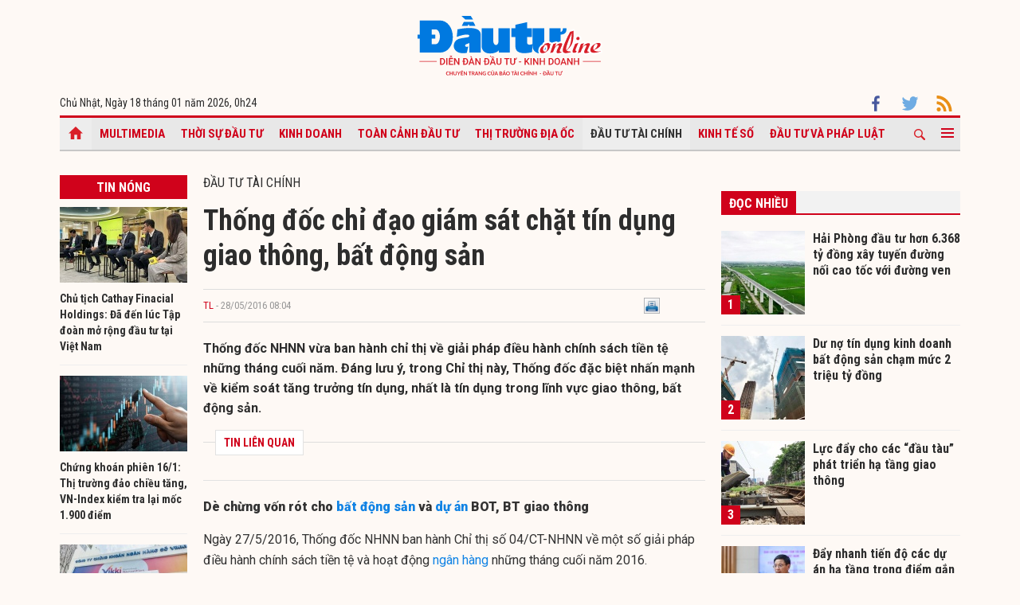

--- FILE ---
content_type: text/html; charset=UTF-8
request_url: https://baodautu.vn/thong-doc-chi-dao-giam-sat-chat-tin-dung-giao-thong-bat-dong-san-d45816.html
body_size: 16048
content:




<!doctype html>
<html lang="vi" xmlns="http://www.w3.org/1999/xhtml">
<head>
<meta charset="UTF-8">
<link rel="shortcut icon" href="https://baodautu.vn/favicon.ico" />
<meta http-equiv="content-language" content="vi" />
   
    <meta name="Googlebot" content="index,follow" />
    <meta name="robots" content="index,follow,noodp" />
    
<meta http-equiv="REFRESH" content="1800"/>
<meta name="AUTHOR" content="baodautu.vn" />
<meta name="COPYRIGHT" content="baodautu.vn" />  
<meta name="google-site-verification" content="WmCv55-YCJVDp9YeEgKr4LcUd3WfPsvFmAvDi6Ua7bI" />  
<meta name="viewport" content="width=device-width, initial-scale=1.0, user-scalable=yes" />


<!-- search console Hoà Nguyễn -->
<meta name="google-site-verification" content="QQRePvFjMW6Uyt3mRNTNvNOI5DB6Fd0ZGI_u-9Aqjcg" />





<link rel="canonical" href="https://baodautu.vn/thong-doc-chi-dao-giam-sat-chat-tin-dung-giao-thong-bat-dong-san-d45816.html" />
<title>Thống đốc chỉ đạo giám sát chặt tín dụng giao thông, bất động sản</title>
<meta name="description" content="Thống đốc NHNN vừa ban hành chỉ thị về giải pháp điều hành chính sách tiền tệ những tháng cuối năm. Đáng lưu ý, trong Chỉ thị này, Thống đốc đặc biệt nhấn mạnh về kiểm soát tăng trưởng tín dụng, nhất là tín dụng trong lĩnh vực giao thông, bất động sản.

" />
<meta name="keywords" content="bao dan sinh, tin tuc dan sinh, bao doi song, bao phap luat" />
<meta property="og:type" content="article" />
<meta property="og:url" content="https://baodautu.vn/thong-doc-chi-dao-giam-sat-chat-tin-dung-giao-thong-bat-dong-san-d45816.html" />
<link rel="amphtml" href="https://amp.baodautu.vn/thong-doc-chi-dao-giam-sat-chat-tin-dung-giao-thong-bat-dong-san-d45816.html" />
<meta property="og:site_name" content="baodautu" />
<meta property="og:title" content="Thống đốc chỉ đạo giám sát chặt tín dụng giao thông, bất động sản" />
<meta property="og:description" content="Thống đốc NHNN vừa ban hành chỉ thị về giải pháp điều hành chính sách tiền tệ những tháng cuối năm. Đáng lưu ý, trong Chỉ thị này, Thống đốc đặc biệt nhấn mạnh về kiểm soát tăng trưởng tín dụng, nhất là tín dụng trong lĩnh vực giao thông, bất động sản.

" />
<meta property="og:image" content="https://media.baodautu.vn/thumb_x470x250/Images/thuylien/2016/05/27/thong-doc-chi-dao-giam-sat-chat-tin-dung-giao-thong-bat-dong-san1464363905.jpg"/>
<meta name="google-site-verification" content="wz4pPpKi6a7gWb6Gbly3tv_4gatKIBXg137-v5tYLo8" />
<link rel="stylesheet" type="text/css" href="https://baodautu.vn/templates/themes/css/main.css?30" media="all">
<link rel="stylesheet" type="text/css" href="https://baodautu.vn/templates/themes/css/slick.css?v7" media="all">
  <link rel="stylesheet" type="text/css" href="https://baodautu.vn/templates/themes/css/add.css?v19" media="all">
<link href="https://fonts.googleapis.com/css2?family=Roboto+Condensed:ital,wght@0,300;0,400;0,700;1,300&family=Roboto:ital,wght@0,300;0,400;0,500;0,700;0,900;1,400&display=swap" rel="stylesheet">
<script src="https://baodautu.vn/templates/themes/js/jquery-3.4.1.min.js" type="text/javascript"></script>
<script src="https://baodautu.vn/templates/themes/js/slick.min.js" type="text/javascript"></script>
<script src="https://baodautu.vn/templates/themes/js/main.js?v3" type="text/javascript"></script>
<script language="javascript">
    $(document).ready(function() {
        $("#ads_share_topbanner, #ads_share,#ads_share_vip,#ads_share_banner_left,#ads_share_banner_right,#ads_share_middle,#ads_share_right1,#ads_share_right2,#ads_share_right3,#ads_share_right4,#ads_share_right5,#ads_share_right6,#ads_share_right7,#ads_share_right8,#ads_share_right11,#ads_share_right12,#ads_share_middle1,#ads_share_middle2,#ads_share_middle3,#ads_share_middle4,#ads_share_middle5").innerfade({
            // animationtype: "fade",
            speed: 0,
            type: 'random',
            timeout: 5000
        });
    });
</script>
<!--[if lt IE 9]>
<script src="https://oss.maxcdn.com/libs/html5shiv/3.7.0/html5shiv.js"></script>
<script src="https://oss.maxcdn.com/libs/respond.js/1.4.2/respond.min.js"></script>
<![endif]-->
<script>
  (function() {
    var cx = '000480117788849223566:qlxi_7rziui';
    var gcse = document.createElement('script');
    gcse.type = 'text/javascript'; 
    gcse.async = true;
    gcse.src = (document.location.protocol == 'https:' ? 'https:' : 'http:') +
        '//www.google.com/cse/cse.js?cx=' + cx;
    var s = document.getElementsByTagName('script')[0];
    s.parentNode.insertBefore(gcse, s);
  })();
</script>


<!-- Global site tag (gtag.js) - Google Analytics -->
<script async src="https://www.googletagmanager.com/gtag/js?id=G-2BRC6DMN4Y"></script>
<script>
  window.dataLayer = window.dataLayer || [];
  function gtag(){dataLayer.push(arguments);}
  gtag('js', new Date());

  gtag('config', 'G-2BRC6DMN4Y');
</script>
</head>
<body>
<header class="header_main clearfix">
          <div class="container text-center"> 
    <a href="https://baodautu.vn/" class="logo_main"><img src="https://baodautu.vn/templates/themes/images/logo-bdt.svg"> </a> 
  </div>
    <div class="container d-flex date_top">
    <div class="mr-auto"> 
      <!-- <a href="https://baodautu.vn/?mod=category&act=datbao" target="_blank" class="btn_booknews"><img src="https://baodautu.vn/templates/themes/images/newspaper.svg" height="20" class="mr10"/>Đặt mua báo in</a>| <a href="https://postenp.phaha.vn/bao-dau-tu" target="_blank" class="btn_booknews">Mới - Đọc báo in phiên bản số</a>|  -->
      Chủ Nhật, Ngày 18 tháng 01 năm 2026, <script>
function addZero(i) {
  if (i < 10) {i = "0" + i}
  return i;
}
var d = new Date();
gio = d.getHours();
phut = d.getMinutes(); document.write(gio +"h"+addZero(phut) ); 
</script> </div>
    <div class="ml-auto social_top"> 
        <a target="_blank" href="https://www.facebook.com/baodautu.vn"><img src="https://baodautu.vn/templates/themes/images/facebook.svg"/> </a>
        <a target="_blank" href=""><img src="https://baodautu.vn/templates/themes/images/twitter.svg"/> </a>
        <a target="_blank" href="https://baodautu.vn/rssMain.html"><img src="https://baodautu.vn/templates/themes/images/rss.svg"/> </a></div>
  </div>
</header>
<div class="fix_scroll">
  <header class="menu_main">
    <div class="show_menu_main">
      <div class="container">
        <nav class="d-flex align-items-center">
          <div class="nav_left mr-auto"> 
            <a href="/" class="icon_home active"></a>
            <a title="Special Online" href="https://baodautu.vn/multimedia.html">Multimedia</a>
                            <a title="Thời sự Đầu tư"  href="https://baodautu.vn/thoi-su-dau-tu-d1/">Thời sự Đầu tư</a>
                            <a title="Kinh doanh"  href="https://baodautu.vn/kinh-doanh-d3/">Kinh doanh</a>
                            <a title="Toàn cảnh đầu tư"  href="https://baodautu.vn/toan-canh-dau-tu-d2/">Toàn cảnh đầu tư</a>
                            <a title="Thị trường địa ốc"  href="https://baodautu.vn/thi-truong-dia-oc-d7/">Thị trường địa ốc</a>
                            <a title="Đầu tư tài chính" class="active" href="https://baodautu.vn/dau-tu-tai-chinh-d6/">Đầu tư tài chính</a>
                            <a title="Kinh tế số"  href="https://baodautu.vn/kinh-te-so-d77/">Kinh tế số</a>
                            <a title="Đầu tư và Pháp luật"  href="https://baodautu.vn/dau-tu-va-phap-luat-d41/">Đầu tư và Pháp luật</a>
                    </div>
          <div class="nav_center mrl-auto"> 
            <div class="box_search">
              <form id="search-box" action="https://google.com/cse">
                <input type="hidden" name="cx" value="partner-pub-1179740479957749:4436639545"/>
                <input type="hidden" name="ie" value="UTF-8"/>
                <input maxlength="80" type="text" name="q" size="31" class="txt_search" placeholder="Nhập từ khóa..."/>
              </form>
            </div>
            <a href="javascript:;" class="search_main"><img src="https://baodautu.vn/templates/themes/images/ico-search.svg"/> </a>
            
            <a href="javascript:;"  class="more_menu"><span class="hamburger"></span></a>
              <!-- <a class="more_menu"><span class="dot dot1"></span><span class="dot dot2"></span><span class="dot dot3"></span></a>  -->
           </div>
        </nav>
      </div>
    </div>
    <div class="category-popup">
      <div class="bg_category-popup">
        <div class="container">
          <ul class="d-flex list_menu_cate_popup">
                            <li><a title="Tiêu dùng" href="https://baodautu.vn/tieu-dung-d8/">Tiêu dùng</a></li>
                            <li><a title="Phát triển bền vững" href="https://baodautu.vn/phat-trien-ben-vung-d52/">Phát triển bền vững</a></li>
                            <li><a title="Y tế - Sức khỏe" href="https://baodautu.vn/y-te---suc-khoe-d78/">Y tế - Sức khỏe</a></li>
                            <li><a title="Khoa học và Công nghệ" href="https://baodautu.vn/khoa-hoc-va-cong-nghe-d10/">Khoa học và Công nghệ</a></li>
                            <li><a title="Du lịch" href="https://baodautu.vn/du-lich-d55/">Du lịch</a></li>
                            <li><a title="Đời sống" href="https://baodautu.vn/doi-song-d27/">Đời sống</a></li>
                            <li><a title="Thông tin doanh nghiệp" href="https://baodautu.vn/thong-tin-doanh-nghiep-d36/">Thông tin doanh nghiệp</a></li>
                            <li><a title="Điểm tin nổi bật" href="https://baodautu.vn/diem-tin-noi-bat-d76/">Điểm tin nổi bật</a></li>
                      </ul>
        </div>
      </div>
    </div>
  </header>
</div>
<script src="/lib/jwplayer_new/mjwp6.js?v=123"></script>
<script type="text/javascript" src="/lib/jwplayer_new/jwplayer.html5.js?v=123"></script>
<script src="lib/scoll_plugin_youtube/jquery.inview.min.js"></script>
<!--<script src="lib/scoll_plugin_youtube/jquery.youtube-inview-autoplay.js"></script>-->
<style type="text/css">
	ins.adsbygoogle[data-ad-status="unfilled"] {
	display: none !important;
	}
  .event-content .date-time {
    color: #D0021B !important;

  }
  .dot_live {
        display: inline-block;
        line-height: 20px;
        vertical-align: top;
  }
  .dot_live .dot {
      position: relative;
      display: inline-block;
      width: 16px;
      height: 16px;
      margin-top: 10px;
  }
  .dot_live .title_live {
        padding: 6px 10px 6px 0px;
    display: inline-block;
    color: #D0021B;
    font-size: 16px;
    line-height: 17px;
  }
  .dot_live .dot:before {
    content: "";
    width: 8px;
    height: 8px;
    background-color: #fe0000;
    border-radius: 50%;
    position: absolute;
    top: 7px;
    left: 4px;
  }
  .dot_live .dot:after {
    content: "";
    border: 3px solid #fe0000;
    -webkit-border-radius: 30px;
    height: 10px;
    width: 10px;
    position: absolute;
    left: 0;
    top: 3px;
    -webkit-animation: pulsate 1.5s ease-out;
    -webkit-animation-iteration-count: infinite;
    opacity: 0;
  }
  

  @-webkit-keyframes pulsate{0%{-webkit-transform:scale(0.1, 0.1);opacity:0}50%{opacity:1}100%{-webkit-transform:scale(1.2, 1.2);opacity:0}}
  @keyframes pulsate{0%{-webkit-transform:scale(0.1, 0.1);opacity:0}50%{opacity:1}100%{-webkit-transform:scale(1.2, 1.2);opacity:0}}
  #content_detail_news table {
    float: none;
}
</style>



<main class="main_content main_detail">
  <div class="container">
   <center align="center"  style="">
          <script async src="https://pagead2.googlesyndication.com/pagead/js/adsbygoogle.js?client=ca-pub-1179740479957749"
     crossorigin="anonymous"></script>
<!-- giupban.vn_auto -->
<ins class="adsbygoogle"
     style="display:block"
     data-ad-client="ca-pub-1179740479957749"
     data-ad-slot="8691759318"
     data-ad-format="auto"
     data-full-width-responsive="true"></ins>
<script>
     (adsbygoogle = window.adsbygoogle || []).push({});
</script>
           
    </center>  
    <section class="main_cate d-flex mt30 mb40">
      <div class="col810 mr-auto">
        <div class="d-flex">
          <div class="mr-auto col160 mr20">
            <div class="head_box_cate_home "><a href="" class="link_box_cate fs16 d-block text-center">Tin nóng</a></div>
            <ul class="list_thumb_square mb20">
                            <li>
                <article class=" news_top_box"> <a href="https://baodautu.vn/chu-tich-cathay-finacial-holdings-da-den-luc-tap-doan-mo-rong-dau-tu-tai-viet-nam-d492881.html" class="thumbblock  mb10"><img src="https://media.baodautu.vn/thumb_x160x95/Images/buuha/2026/01/17/cathay-finacial-holdings-da-den-luc-mo-rong-dau-tu-tai-viet-nam1768589759.jpeg"> </a> <a href="https://baodautu.vn/chu-tich-cathay-finacial-holdings-da-den-luc-tap-doan-mo-rong-dau-tu-tai-viet-nam-d492881.html" class="fs14 fbold  ">Chủ tịch Cathay Finacial Holdings: Đã đến lúc Tập đoàn mở rộng đầu tư tại Việt Nam</a> </article>
              </li>
                            <li>
                <article class=" news_top_box"> <a href="https://baodautu.vn/chung-khoan-phien-161-thi-truong-dao-chieu-tang-vn-index-kiem-tra-lai-moc-1900-diem-d492659.html" class="thumbblock  mb10"><img src="https://media.baodautu.vn/thumb_x160x95/Images/minhvui/2026/01/16/chung-khoan-phien-161-thi-truong-dao-chieu-tang-vn-index-kiem-tra-lai-moc-19001768554963.jpg"> </a> <a href="https://baodautu.vn/chung-khoan-phien-161-thi-truong-dao-chieu-tang-vn-index-kiem-tra-lai-moc-1900-diem-d492659.html" class="fs14 fbold  ">Chứng khoán phiên 16/1: Thị trường đảo chiều tăng, VN-Index kiểm tra lại mốc 1.900 điểm</a> </article>
              </li>
                            <li>
                <article class=" news_top_box"> <a href="https://baodautu.vn/vikkibanks-bao-lai-mong-dau-tu-tai-san-tai-chinh-da-lo-hon-mot-nua-d492616.html" class="thumbblock  mb10"><img src="https://media.baodautu.vn/thumb_x160x95/Images/minhvui/2026/01/16/vikkibanks-bao-lai-mong-dau-tu-tai-san-tai-chinh-da-lo-hon-mot-nua1768551896.jpg"> </a> <a href="https://baodautu.vn/vikkibanks-bao-lai-mong-dau-tu-tai-san-tai-chinh-da-lo-hon-mot-nua-d492616.html" class="fs14 fbold  ">VikkiBankS báo lãi mỏng, đầu tư tài sản tài chính đã lỗ hơn một nửa</a> </article>
              </li>
                            <li>
                <article class=" news_top_box"> <a href="https://baodautu.vn/cat-giam-nhieu-quy-dinh-ve-kinh-doanh-chung-khoan-phai-sinh-d492354.html" class="thumbblock  mb10"><img src="https://media.baodautu.vn/thumb_x160x95/Images/minhvui/2026/01/16/cat-giam-nhieu-quy-dinh-ve-kinh-doanh-chung-khoan-phai-sinh1768531130.jpg"> </a> <a href="https://baodautu.vn/cat-giam-nhieu-quy-dinh-ve-kinh-doanh-chung-khoan-phai-sinh-d492354.html" class="fs14 fbold  ">Cắt giảm nhiều quy định về kinh doanh chứng khoán phái sinh</a> </article>
              </li>
                                            <li>
                <article class=" news_top_box"> <a href="https://baodautu.vn/vietinbank-tiep-tuc-muon-thoai-toan-bo-hon-196-trieu-co-phieu-cang-sai-gon-d492214.html" class="fs14 fbold  ">VietinBank tiếp tục muốn thoái toàn bộ hơn 19,6 triệu cổ phiếu Cảng Sài Gòn</a> </article>
              </li>
                                            <li>
                <article class=" news_top_box"> <a href="https://baodautu.vn/vang-linh-xinh-quanh-4600-usdounce-bitcoin-ky-vong-som-lay-lai-moc-100000-usdbtc-d492274.html" class="fs14 fbold  ">Vàng lình xình quanh 4.600 USD/ounce, bitcoin kỳ vọng sớm lấy lại mốc 100.000 USD/BTC</a> </article>
              </li>
                          </ul>
            <div class="ads_sticky">          
                                <div class="ads" id="sticky_160_" align="center">
                <script async src="https://pagead2.googlesyndication.com/pagead/js/adsbygoogle.js?client=ca-pub-1179740479957749"
     crossorigin="anonymous"></script>
<!-- giupban.vn_auto -->
<ins class="adsbygoogle"
     style="display:block"
     data-ad-client="ca-pub-1179740479957749"
     data-ad-slot="8691759318"
     data-ad-format="auto"
     data-full-width-responsive="true"></ins>
<script>
     (adsbygoogle = window.adsbygoogle || []).push({});
</script>
                  </div>
                    </div>
          </div>
          <div class="col630 ml-auto mb40">


            <div class="fs16 text-uppercase "> <a href="https://baodautu.vn/dau-tu-tai-chinh-d6/">Đầu tư tài chính</a> </div>
                                            <div class="title-detail">Thống đốc chỉ đạo giám sát chặt tín dụng giao thông, bất động sản</div>
            <div class="author-share-top cl99 fs13 d-flex align-items-center mt20 mb20">
              <div class="mr-auto">
                <a href="" class="author cl_green">TL</a>
                <span class="post-time"> - 28/05/2016 08:04</span></div>
              <div class="ml-auto">                            <div class="fl" style="width: 140px;"><div class="fb-like" data-href="https://baodautu.vn/thong-doc-chi-dao-giam-sat-chat-tin-dung-giao-thong-bat-dong-san-d45816.html" data-send="true" data-layout="button_count" data-width="500" data-show-faces="true" data-font="tahoma"></div></div>   
                <div class="zalo-share-button fl" data-href="https://baodautu.vn/thong-doc-chi-dao-giam-sat-chat-tin-dung-giao-thong-bat-dong-san-d45816.html" data-oaid="579745863508352884" data-layout="2" data-color="blue" data-customize=false></div>
                
                <div class="fl" style="width: 80px;">&nbsp;<a title="In bài viết" onclick="window.open('https://baodautu.vn/print/thong-doc-chi-dao-giam-sat-chat-tin-dung-giao-thong-bat-dong-san-d45816.html', '', 'scrollbars=1,width=510,height=600,top=50,left=400'); return false;"><img width="20px" src="https://baodautu.vn/templates/themes/images/print.png"/></a></div>  </div>
            </div>
            <div class="sapo_detail">Thống đốc NHNN vừa ban hành chỉ thị về giải pháp điều hành chính sách tiền tệ những tháng cuối năm. Đáng lưu ý, trong Chỉ thị này, Thống đốc đặc biệt nhấn mạnh về kiểm soát tăng trưởng tín dụng, nhất là tín dụng trong lĩnh vực giao thông, bất động sản.

</div>
                        <div class="list_news_relation_top pkg"> <span class="head_relation"> <strong>TIN LIÊN QUAN</strong> </span>
              <ul>
                              </ul>
            </div>
            <div id="content_detail_news">
              <p><strong>Dè chừng vốn rót cho <a href="http://dautubds.baodautu.vn/thi-truong--nhan-dinh-c31/">bất động sản</a> và <a href="https://baodautu.vn/dau-tu-d2/">dự án</a> BOT, BT giao thông</strong></p>
<p>Ngày 27/5/2016, Thống đốc NHNN ban hành Chỉ thị số 04/CT-NHNN về một số giải pháp điều hành chính sách tiền tệ và hoạt động <a href="https://baodautu.vn/ngan-hang-d5/">ngân hàng</a> những tháng cuối năm 2016.</p>
<p> Tại Chỉ thị này, Thống đốc NHNN yêu cầu các đơn vị bám sát diễn biến <a href="https://baodautu.vn/thoi-su-d1/">kinh tế</a> vĩ mô, tiền tệ và hoạt động ngân hàng để điều hành đồng bộ, linh hoạt các công cụ chính sách tiền tệ; điều tiết chủ yếu thông qua nghiệp vụ thị trường mở, tái cấp vốn với thời hạn, khối lượng và lãi suất hợp lý để hỗ trợ thanh khoản và nguồn vốn cho các tổ chức tín dụng nhưng đảm bảo mục tiêu kiểm soát lạm phát.</p>
<p>Đặc biệt, Thống đốc yêu cầu các đơn vị chức năng theo dõi, kiểm soát chặt chẽ tăng trưởng tín dụng của toàn hệ thống cũng như từng tổ chức tín dụng; có biện pháp xử lý nghiêm các tổ chức tín dụng vi phạm chỉ tiêu tăng trưởng tín dụng theo thông báo của NHNN. Tập trung tín dụng vào lĩnh vực sản xuất, nhất là các lĩnh vực nông nghiệp, nông thôn, xuất khẩu, công nghiệp hỗ trợ, <a href="https://baodautu.vn/doanh-nghiep-d3/">doanh nghiệp</a> nhỏ và vừa, doanh nghiệp ứng dụng công nghệ cao, khởi sự doanh nghiệp. Rà soát để chỉnh sửa, hoàn thiện khung pháp lý về cho vay của tổ chức tín dụng đối với khách hàng cho phù hợp với quy định của pháp luật có liên quan và điều kiện thực tế hoạt động của tổ chức tín dụng, tạo điều kiện cho doanh nghiệp và người dân tiếp cận vốn tín dụng ngân hàng phục vụ hoạt động sản xuất, kinh doanh có hiệu quả</p>
<p>Đồng thời, theo dõi, giám sát chặt chẽ và cảnh báo tổ chức tín dụng (TCTD) có quy mô và tốc độ tăng trưởng tín dụng ở một số ngành, lĩnh vực tiềm ẩn rủi ro như tín dụng trung, dài hạn, tín dụng đối với nhóm khách hàng lớn, tín dụng đối với lĩnh vực <a href="https://baodautu.vn">đầu tư</a>, kinh doanh bất động sản, tín dụng đối với các dự án BOT, BT giao thông.</p>
<p>Về tỷ giá, Thống đốc chỉ đạo tiếp tục công bố tỷ giá trung tâm hằng ngày phù hợp với mục tiêu điều hành chính sách tiền tệ, thực hiện các giải pháp nhằm ổn định tỷ giá và thị trường ngoại tệ phù hợp với mục tiêu điều hành kinh tế vĩ mô và chính sách tiền tệ. Tiếp tục triển khai đồng bộ các giải pháp nhằm quản lý có hiệu quả thị trường ngoại hối, đảm bảo phù hợp với diễn biến kinh tế vĩ mô, tiền tệ và mục tiêu chống đô la hóa của Chính phủ.</p>
<p>Về nợ xấu, <a href="https://baodautu.vn/tag/tai-co-cau-ngan-hang/">tái cơ cấu</a> hệ thống, Thống đốc yêu cầu tăng cường công tác thanh tra, giám sát thị trường tiền tệ và hoạt động ngân hàng;; Chủ động triển khai các giải pháp cơ cấu lại các tổ chức tín dụng, xử lý nợ xấu gắn với việc triển khai Đề án tổng thể tái cơ cấu nền kinh tế. Trong đó tập trung xây dựng Đề án cơ cấu lại các tổ chức tín dụng gắn với xử lý nợ xấu giai đoạn 2016-2020, đẩy mạnh xử lý nợ xấu theo cơ chế thị trường; thực hiện phân loại các khoản nợ đã mua từ tổ chức tín dụng để có biện pháp xử lý nợ xấu một cách hiệu quả. Sớm có cơ chế, chính sách thúc đẩy phát triển thị trường mua, bán nợ và khuyến khích sự tham gia của các nhà đầu tư trong và ngoài nước; phát huy vai trò của Công ty Quản lý tài sản của các tổ chức tín dụng Việt Nam trong việc xử lý, thu hồi nợ xấu, bảo đảm quyền lợi của chủ nợ; và triển khai có hiệu quả các nhiệm vụ được giao tại các Nghị quyết của Quốc hội và chuẩn bị tốt nội dung phục vụ các kỳ họp Quốc hội khóa XIV, chủ động truyền thông, tăng cường tính kết nối truyền thông trên toàn hệ thống ngân hàng để hỗ trợ thực hiện hiệu quả chính sách tiền tệ, hoạt động ngân hàng.</p>
<p><strong>Nhắc nhở kỷ luật ngân hàng</strong></p>
<p>Trong Chỉ thị mới ban hành, NHNN cũng yêu cầu các tổ chức tín dụng trên cơ sở chỉ đạo và các giải pháp điều hành của Ngân hàng Nhà nước, các tổ chức tín dụng chủ động cân đối giữa nguồn vốn và sử dụng vốn để đảm bảo thanh khoản, ổn định lãi suất huy động, có điều kiện giảm lãi suất cho vay; chú trọng quản lý rủi ro thanh khoản, rủi ro chênh lệch kỳ hạn và loại tiền, đảm bảo an toàn hoạt động của tổ chức tín dụng.</p>
<p>Bên cạnh đó, các TCTD cần rà soát và cân đối khả năng <a href="https://baodautu.vn/tai-chinh-bao-hiem-d6/">tài chính</a> để áp dụng mức lãi suất cho vay hợp lý trên cơ sở lãi suất huy động và mức độ rủi ro của khoản vay; thực hiện tiết giảm chi phí hoạt động, nâng cao hiệu quả kinh doanh để có điều kiện giảm lãi suất cho vay nhằm chia sẻ khó khăn với khách hàng vay nhưng đảm bảo an toàn tài chính trong hoạt động; Kiểm soát tốc độ tăng trưởng tín dụng phù hợp với khả năng huy động vốn và theo chỉ tiêu tăng trưởng tín dụng đã được NHNN thông báo, kiểm soát chặt chẽ các khoản cho vay đối với lĩnh vực tiềm ẩn rủi ro. Tập trung tín dụng vào lĩnh vực sản xuất kinh doanh, nhất là lĩnh vực ưu tiên theo chỉ đạo của Chính phủ.  </p>
<p>Chỉ thị nhắc nhở các TCTD tiếp tục thực hiện các biện pháp tăng cường kiểm soát rủi ro cho vay trong các lĩnh vực đầu tư, kinh doanh bất động sản, các dự án BOT, BT giao thông theo chỉ đạo của NHNN tại một số văn bản ban hành trong năm 2015. Hướng tín dụng lĩnh vực bất động sản vào dự án nhà ở xã hội, các dự án nhà ở thương mại đáp ứng nhu cầu thực của người dân theo chủ trương của Chính phủ.</p>
<p>Thống đốc cũng yêu cầu các NHTM rà soát để sửa đổi, bổ sung hoặc xây dựng mới chính sách, quy trình, quy chế nội bộ về cấp tín dụng đối với lĩnh vực bất động sản, lĩnh vực tiềm ẩn rủi ro và các dự án thu hồi vốn thời gian dài nhằm đảm bảo kiểm soát rủi ro đối với các lĩnh vực này.</p>
<p>Cũng trong Chỉ thị, Thống đốc tiếp tục nhắc nhở các TCTD chấp hành nghiêm túc các quy định và chỉ đạo của Ngân hàng Nhà nước và các quy định khác của pháp luật về lãi suất huy động và cho vay, phí cho vay, các quy định về mua bán ngoại tệ, niêm yết tỷ giá và giao dịch trên thị trường ngoại tệ, quản lý ngoại hối...  </p>              
                        
     
          <span id="boxcauhoi"></span>
                   
            </div>
            			
            <div class="tag_detail d-flex"> 
                          </div>
            <div class="share_detail d-flex">
              <div class="mr-auto">
                <div class="share_list ">
                    <div class="fb-like" data-href="https://baodautu.vn/thong-doc-chi-dao-giam-sat-chat-tin-dung-giao-thong-bat-dong-san-d45816.html" data-send="true" data-layout="button_count" data-width="500" data-show-faces="true" data-font="tahoma"></div>
                </div>
              </div>

            </div>


          </div>
          
        </div>

        <section class="mt40">
          <script type="text/javascript">
function checkvalidate() {
            var name = $(".input_cm").find(".comment_name").val();
            var email = $(".input_cm").find(".comment_email").val();
            var content = $(".input_cm").find(".comment_content").val();
            var parent_id = 0;
            var pattern = new RegExp(/^((([a-z]|\d|[!#\$%&'\*\+\-\/=\?\^_`{\|}~]|[\u00A0-\uD7FF\uF900-\uFDCF\uFDF0-\uFFEF])+(\.([a-z]|\d|[!#\$%&'\*\+\-\/=\?\^_`{\|}~]|[\u00A0-\uD7FF\uF900-\uFDCF\uFDF0-\uFFEF])+)*)|((\x22)((((\x20|\x09)*(\x0d\x0a))?(\x20|\x09)+)?(([\x01-\x08\x0b\x0c\x0e-\x1f\x7f]|\x21|[\x23-\x5b]|[\x5d-\x7e]|[\u00A0-\uD7FF\uF900-\uFDCF\uFDF0-\uFFEF])|(\\([\x01-\x09\x0b\x0c\x0d-\x7f]|[\u00A0-\uD7FF\uF900-\uFDCF\uFDF0-\uFFEF]))))*(((\x20|\x09)*(\x0d\x0a))?(\x20|\x09)+)?(\x22)))@((([a-z]|\d|[\u00A0-\uD7FF\uF900-\uFDCF\uFDF0-\uFFEF])|(([a-z]|\d|[\u00A0-\uD7FF\uF900-\uFDCF\uFDF0-\uFFEF])([a-z]|\d|-|\.|_|~|[\u00A0-\uD7FF\uF900-\uFDCF\uFDF0-\uFFEF])*([a-z]|\d|[\u00A0-\uD7FF\uF900-\uFDCF\uFDF0-\uFFEF])))\.)+(([a-z]|[\u00A0-\uD7FF\uF900-\uFDCF\uFDF0-\uFFEF])|(([a-z]|[\u00A0-\uD7FF\uF900-\uFDCF\uFDF0-\uFFEF])([a-z]|\d|-|\.|_|~|[\u00A0-\uD7FF\uF900-\uFDCF\uFDF0-\uFFEF])*([a-z]|[\u00A0-\uD7FF\uF900-\uFDCF\uFDF0-\uFFEF])))\.?$/i);
        
            if(name.trim() == '' || email.trim() == '' || content.trim() == '') {
               _showPopup("THÔNG TIN CHƯA ĐẦY ĐỦ", "Thông tin không thể để trống. Vui lòng điền đầy đủ thông tin cá nhân.",'<button class="btnCancel" style="display: inline-block;">Đóng</button>');
               event.preventDefault();
                return false;
            } else if( !pattern.test(email.trim())) {
                _showPopup("THÔNG TIN CHƯA ĐẦY ĐỦ", "Email bạn nhập không chính xác",'<button class="btnCancel" style="display: inline-block;">Đóng</button>');
                event.preventDefault();
                return false;
            }  
            else {
                var response = grecaptcha.getResponse();
                if(response.length == 0) {
                    _showPopup("Bạn là robot", "Bạn phải xác thực đúng captcha",'<button class="btnCancel" style="display: inline-block;">Đóng</button>');
                    event.preventDefault();
                }
            }
    }
</script>
<style type="text/css">
    .list_cm{
            max-width: 650px;
    margin: auto;
    }
    .box_comment{margin:20px 0}
.show_cm{background: #D0021B;font-weight: bold;font-size: 14px;padding: 10px 20px;border: none;border-radius: 4px;color: #fff;width: fit-content;;
    margin: auto;}
.txt_cm{border:1px solid #e2e2e2;width:100%;padding:2%;font-size:14px;border-radius:3px;}
.cm_pa{display: none}
.head_list_cm{border-bottom:1px solid #ddd;padding:0 15px}
.head_list_cm a{display:inline-block;font-size:16px;margin-right:10px;padding:3px 0;color:#444}
.head_list_cm a.active{border-bottom:3px solid #ddd;font-family:'segoeuiB',Arial, Helvetica, sans-serif;margin-bottom:-1px}
.avar{background:url(https://baodautu.vn/templates/themes/images/user.png) no-repeat;width:25px;height:25px;display:inline-block}
.box_list_cm{margin:20px 0}
.name_cm{font-family:'segoeuiB',Arial, Helvetica, sans-serif;font-size:12px}
.time_cm{font-size:11px;color:#999}
.time_name{margin:5px 10px}
.content_cm{margin-left:35px;margin-top:7px;color:#333;margin-bottom:5px;clear: both;}
.btn_like{background:url(https://baodautu.vn/templates/themes/images/icon_like.png) left no-repeat;padding-left:20px;color:#666}
.btn_cm{background:url(https://baodautu.vn/templates/themes/images/icon_rep.png) left 5px no-repeat;padding-left:22px;margin-left:15px;color:#666}
.box_list_cm > li{padding-bottom:10px;margin-bottom:15px;border-bottom:1px solid #e2e2e2}
.list_rep{margin-left:35px;margin-bottom:10px}
.list_rep > li{background:#fafafa;padding:10px 15px;border:1px solid #e2e2e2;border-width:1px 0;margin-top:15px;position:relative }
.arr_cm{position:absolute;background:url(https://baodautu.vn/templates/themes/images/arr_cm.png);width:18px;height:9px;top:-9px;left:20px}
#dialog {position: absolute;top: 0;left: 0;right: 0;bottom: 0;background: rgba(0,0,0,0.4);z-index: 9999999;}
    #dialog > div {position: absolute;top: 0;left: 22%;background: #fff;overflow: hidden;box-shadow: 2px 2px 4px 0px rgba(0,0,0,0.4);}
    #dialog .header {font-size: 1.1em;text-align:right; line-height: 2;font-family: 'Roboto Condensed', sans-serif;text-transform: uppercase;padding: 6px 15px;background: #39C;color: #fff;}
    #dialog .content {padding: 10px;font-size: 1.1em;line-height: 1.4;}
    #dialog .content form label {text-transform: none;color: #555;font-size: 1em;padding: 5px 0;border-radius: 5px;}
    #dialog .content label {display: block;color: #888;text-transform: uppercase;font-weight: bold;font-size: 11px;}
    #dialog .content input[type="text"] {width: 95%;padding: 10px;border: 1px solid #ccc;border-radius: 3px;font-family: Arial, Helvetica, sans-serif;}
    #dialog .action {text-align: center;padding: 5px 0;background: #eee;}
    #dialog .btnCancel {background: #fff;border-radius: 4px;padding: 5px 10px;cursor: pointer;}
    #pagy {
            margin: 10px 0 0 0;
        }
        .pagy {
            float: right;
            height: 20px;
            padding: 0;
            margin-bottom: 10px;
        }
    .pagy .active {
        color: red;
    }
    .pagy ul li a {
        text-decoration: none;
        width: 20px;
        height: 18px;
        line-height: 18px;
        text-align: center;
        font-weight: bold;
        padding: 0px;
        display: block;
        }
    #dialog_comment {
        position: fixed;
        top: 0;
        left: 0;
        right: 0;
        bottom: 0;
        background: rgba(0,0,0,0.4);
        z-index: 9999999;
    }
    #dialog_comment > div {
        width: 400px;
        position: fixed;
        top: 40%;
        left: 50%;
        margin: 0 0 0 -200px;
        background: #fff;
        overflow: hidden;
        box-shadow: 2px 2px 4px 0px rgba(0,0,0,0.4);
    }
    @media screen and (max-width: 479px) and (min-width: 280px){
        #dialog_comment > div {
            width: 260px;
            left: 70%;
        }
    }
    #dialog_comment .header {
        font-size: 1.3em;
        color: #333;
        line-height: 1.4;
        font-family: 'Roboto Condensed', sans-serif;
        text-transform: uppercase;
        padding: 6px 15px;
        background: #39C;
        color: #fff;
    }
    #dialog_comment .content {
        /* width: 100%; */
        padding: 20px 15px;
        font-size: 1.1em;
        line-height: 1.4;
    }
    #dialog_comment .content form label {
        text-transform: none;
        color: #555;
        font-size: 1em;
        padding: 5px 0;
        border-radius: 5px;
    }
    #dialog_comment .content label {
        display: block;
        color: #888;
        text-transform: uppercase;
        font-weight: bold;
        font-size: 11px;
    }
    #dialog_comment .content input[type="text"] {
        width: 95%;
        padding: 10px;
        border: 1px solid #ccc;
        border-radius: 3px;
        font-family: Arial, Helvetica, sans-serif;
    }
    #dialog_comment .action {
        text-align: center;
        padding: 5px 0;
        background: #eee;
    }
    #dialog_comment .action button {
        border: 1px solid #ccc;
        background: #fff;
        border-radius: 5px;
        padding: 5px 10px;
        box-shadow: 2px 1px 0 #ddd;
        cursor: pointer;
        margin: 0 10px;
    }
    .more_cm {
         text-align: center !important;
         border: none !important;
         background: white !important;
         margin-top: 0px !important;
         cursor: pointer !important;
         margin-bottom: -18px !important;
    }

    .cm_news {
        cursor: pointer;
    }
    .txt_text {
        border: 1px solid #e2e2e2 !important;
        width: 53%;
        padding: 1%;
        font-size: 14px;
        border-radius: 3px;
        float: left;
        margin-top: 10px;
        clear: both;
    }
    .box_comment input:focus, .box_comment textarea:focus, .box_comment select:focus {
        border-color: rgba(82,168,236,0.8);
        outline: 0;
        outline: thin dotted \9;
        -webkit-box-shadow: inset 0 1px 1px rgba(0,0,0,.075),0 0 8px rgba(82,168,236,.6);
        -moz-box-shadow: inset 0 1px 1px rgba(0,0,0,.075),0 0 8px rgba(82,168,236,.6);
        box-shadow: inset 0 1px 1px rgba(0,0,0,.075),0 0 8px rgba(82,168,236,.6);
    }
</style>
<script>
    function _showPopup(header, content, action,callback,mess,parent_id) {
        var temp = '<div id="dialog_comment"><div style="margin-top: -100px;"><div class="header">'+header+'</div>' +
                    '<div class="content">'+content+'</div>' +
                    '<div class="action">' + action + '</div></div></div>';
        $(".box_comment").append(temp);
        
        $('.btnCancel').on("click", function () {
            $('#dialog_comment').remove();
        });
        if(typeof callback !== 'undefined') {
            callback(mess,parent_id);
        }

        
    }
        
    
    
</script>
<div class="box_comment">
            <div class="show_cm cm_news">
            Bình luận bài viết này
        </div>
    <div class="cm_pa box_input_text bg_gray mt20">
        <form action="index.php?mod=home&act=add_comment" method="POST" onsubmit="checkvalidate()" id="form_comment">
    	<div class="input_cm pkg">
            <input type="hidden" name="mod" value="news">
            <input type="hidden" name="id" value="45816">
    		<div class="mb10">
            <textarea class="txt_cm comment_content input-form" name="comment_content" placeholder="Hãy sử dụng tiếng Việt có dấu, tối thiểu 20 ký tự và tối đa 500 ký tự." rows="5"></textarea>
    		</div>
            <div class="d-flex mb10">
            <div class="mr-auto d-flex">
                <input class="comment_name input-form mr20" type="text" name="comment_name" placeholder="Tên của bạn" />
                <input class="comment_email input-form" type="text" name="comment_email" placeholder="Email của bạn" />
            </div>
    	</div>
            <div class="g-recaptcha mb10" data-sitekey="6LcQxqUZAAAAAPFPUN2JvxlpOfHuaSaJ3FbJXWxJ"></div>
                <div class="mr-auto">
                    <input type="submit" class="btn_send_cm" name="submit" data="0" value="Gửi bình luận"/>
                </div>
            </div>
        </form>
    </div>
    
    <script>
        $(".show_cm").click(function(){
            $(this).hide();
            $(this).parent(".box_comment").find(".cm_pa").show();
        });
        

    </script>
    
    
    </div>
<script>
    $(".more_cm").click(function(){
        $(this).hide();
        $('.an_cm').show();
    });
    $(".fb-reply-btn").click(function(){
        var status = $(this).attr("status"); 
        if(status == 1) {
            $(this).parent("div").parent("li").find(".input_cm_rep").hide();
            $(this).attr("status","0"); 
        }  else {
            $(this).parent("div").parent("li").find(".input_cm_rep").show();
            $(this).attr("status","1"); 
        }
        return false;
    });
    

    $(".btn_like").click(function() {
        var obj = $(this);
        var linkajax = "index.php?mod=home&act=like_comment";
        var data = $(this).attr("data");
        $.ajax({
            type: "POST",
            url: linkajax,
            data: {
                comment_id:data
            },
            context: obj,
            dataType: "html",
            success: function(msg){
                obj.html(msg+" thích");
                _showPopup("THÔNG BÁO", "Cảm ơn bạn đã bình chọn cho comment này !!!",'<button class="btnCancel" style="display: inline-block;">Đóng</button>');
                obj.unbind("click");
            }
        });
    });
</script>
<div style="clear: both;"></div>
        </section>

        <div class="bor-top  mb30"></div>
        <section>
          <div class="head_four_news mb20">Xem thêm trên Báo Đầu Tư</div>
          <div class="d-flex mb20">
            <div class="col555 mr20">
              <div class="list_two_news ">
                <ul class="list_title d-flex">
                                    <li>
                    <article> <a href="https://baodautu.vn/chu-tich-cathay-finacial-holdings-da-den-luc-tap-doan-mo-rong-dau-tu-tai-viet-nam-d492881.html" class="thumbblock  mb10"><img src="https://media.baodautu.vn/thumb_x256x153/Images/buuha/2026/01/17/cathay-finacial-holdings-da-den-luc-mo-rong-dau-tu-tai-viet-nam1768589759.jpeg"> </a> <a href="https://baodautu.vn/chu-tich-cathay-finacial-holdings-da-den-luc-tap-doan-mo-rong-dau-tu-tai-viet-nam-d492881.html" class="fs16 fbold  ">Chủ tịch Cathay Finacial Holdings: Đã đến lúc Tập đoàn mở rộng đầu tư tại Việt Nam</a> </article>
                  </li>
                                    <li>
                    <article> <a href="https://baodautu.vn/chung-khoan-phien-161-thi-truong-dao-chieu-tang-vn-index-kiem-tra-lai-moc-1900-diem-d492659.html" class="thumbblock  mb10"><img src="https://media.baodautu.vn/thumb_x256x153/Images/minhvui/2026/01/16/chung-khoan-phien-161-thi-truong-dao-chieu-tang-vn-index-kiem-tra-lai-moc-19001768554963.jpg"> </a> <a href="https://baodautu.vn/chung-khoan-phien-161-thi-truong-dao-chieu-tang-vn-index-kiem-tra-lai-moc-1900-diem-d492659.html" class="fs16 fbold  ">Chứng khoán phiên 16/1: Thị trường đảo chiều tăng, VN-Index kiểm tra lại mốc 1.900 điểm</a> </article>
                  </li>
                                    <li>
                    <article> <a href="https://baodautu.vn/vikkibanks-bao-lai-mong-dau-tu-tai-san-tai-chinh-da-lo-hon-mot-nua-d492616.html" class="thumbblock  mb10"><img src="https://media.baodautu.vn/thumb_x256x153/Images/minhvui/2026/01/16/vikkibanks-bao-lai-mong-dau-tu-tai-san-tai-chinh-da-lo-hon-mot-nua1768551896.jpg"> </a> <a href="https://baodautu.vn/vikkibanks-bao-lai-mong-dau-tu-tai-san-tai-chinh-da-lo-hon-mot-nua-d492616.html" class="fs16 fbold  ">VikkiBankS báo lãi mỏng, đầu tư tài sản tài chính đã lỗ hơn một nửa</a> </article>
                  </li>
                                    <li>
                    <article> <a href="https://baodautu.vn/cat-giam-nhieu-quy-dinh-ve-kinh-doanh-chung-khoan-phai-sinh-d492354.html" class="thumbblock  mb10"><img src="https://media.baodautu.vn/thumb_x256x153/Images/minhvui/2026/01/16/cat-giam-nhieu-quy-dinh-ve-kinh-doanh-chung-khoan-phai-sinh1768531130.jpg"> </a> <a href="https://baodautu.vn/cat-giam-nhieu-quy-dinh-ve-kinh-doanh-chung-khoan-phai-sinh-d492354.html" class="fs16 fbold  ">Cắt giảm nhiều quy định về kinh doanh chứng khoán phái sinh</a> </article>
                  </li>
                                  </ul>
              </div>
            </div>
            <div class="col235">
              <ul class="list_title">
                                <li>
                  <article class="d-flex"><a href="https://baodautu.vn/vietinbank-tiep-tuc-muon-thoai-toan-bo-hon-196-trieu-co-phieu-cang-sai-gon-d492214.html" class="title_list_title fbold fs16">VietinBank tiếp tục muốn thoái toàn bộ hơn 19,6 triệu cổ phiếu Cảng Sài Gòn</a> </article>
                </li>
                                <li>
                  <article class="d-flex"><a href="https://baodautu.vn/vang-linh-xinh-quanh-4600-usdounce-bitcoin-ky-vong-som-lay-lai-moc-100000-usdbtc-d492274.html" class="title_list_title fbold fs16">Vàng lình xình quanh 4.600 USD/ounce, bitcoin kỳ vọng sớm lấy lại mốc 100.000 USD/BTC</a> </article>
                </li>
                                <li>
                  <article class="d-flex"><a href="https://baodautu.vn/ben-lien-quan-chu-tich-muon-ban-75-trieu-co-phieu-pomina-de-tra-no-thay-cong-ty-d492207.html" class="title_list_title fbold fs16">Bên liên quan Chủ tịch muốn bán 7,5 triệu cổ phiếu Pomina để trả nợ thay công ty</a> </article>
                </li>
                                <li>
                  <article class="d-flex"><a href="https://baodautu.vn/chung-khoan-phien-151-co-phieu-bluechips-suy-yeu-d491886.html" class="title_list_title fbold fs16">Chứng khoán phiên 15/1: Cổ phiếu bluechips suy yếu</a> </article>
                </li>
                                <li>
                  <article class="d-flex"><a href="https://baodautu.vn/nhin-lai-no-xau-tu-toan-bo-chu-ky-tin-dung-d488535.html" class="title_list_title fbold fs16">Nhìn lại nợ xấu từ toàn bộ chu kỳ tín dụng</a> </article>
                </li>
                                <li>
                  <article class="d-flex"><a href="https://baodautu.vn/4-ma-gen-giup-nha-dau-tu-tu-chu-de-don-song-2026-d491262.html" class="title_list_title fbold fs16">4 "mã gen" giúp nhà đầu tư tự chủ để "đón sóng" 2026</a> </article>
                </li>
                                <li>
                  <article class="d-flex"><a href="https://baodautu.vn/chung-khoan-phien-141-vn-index-dieu-chinh-truoc-suc-ep-cua-loat-co-phieu-tru-d490891.html" class="title_list_title fbold fs16">Chứng khoán phiên 14/1: VN-Index điều chỉnh trước sức ép của loạt cổ phiếu trụ</a> </article>
                </li>
                              </ul>
            </div>
          </div>
        </section>
      </div>
      <div class="col300 ml-auto">
                <div class="ads align-center">
                  </div>
              <div class="mb40">
            <div class="head_box_cate_home  mb20"><a href="javascript:void(0)" class="link_box_cate">Đọc nhiều</a></div>
<ul class="list_thumb_square">
<li>
  <article class="d-flex"> <a href="https://baodautu.vn/hai-phong-dau-tu-hon-6368-ty-dong-xay-tuyen-duong-noi-cao-toc-voi-duong-ven-bien-va-cau-van-uc-2-d493065.html" class="thumbblock thumb105x105"><span class="number_hot">1</span><img src="https://media.baodautu.vn/thumb_x105x105/Images/thanhson/2026/01/17/hai-phong-dau-tu-hon-6368-ty-dong-xay-tuyen-duong-noi-cao-toc-voi-duong-ven-bien-va-cau-van-uc-21768619860.jpeg"></a> <a href="https://baodautu.vn/hai-phong-dau-tu-hon-6368-ty-dong-xay-tuyen-duong-noi-cao-toc-voi-duong-ven-bien-va-cau-van-uc-2-d493065.html" class="title_thumb_square fbold fs16">Hải Phòng đầu tư hơn 6.368 tỷ đồng xây tuyến đường nối cao tốc với đường ven biển và cầu Văn Úc 2</a> </article>
</li>
<li>
  <article class="d-flex"> <a href="https://baodautu.vn/batdongsan/du-no-tin-dung-kinh-doanh-bat-dong-san-cham-muc-2-trieu-ty-dong-d492797.html" class="thumbblock thumb105x105"><span class="number_hot">2</span><img src="https://media.baodautu.vn/thumb_x105x105/Images/thanhvu/2026/01/16/du-no-tin-dung-kinh-doanh-bat-dong-san-cham-muc-2-trieu-ty-dong1768566460.jpg"></a> <a href="https://baodautu.vn/batdongsan/du-no-tin-dung-kinh-doanh-bat-dong-san-cham-muc-2-trieu-ty-dong-d492797.html" class="title_thumb_square fbold fs16">Dư nợ tín dụng kinh doanh bất động sản chạm mức 2 triệu tỷ đồng</a> </article>
</li>
<li>
  <article class="d-flex"> <a href="https://baodautu.vn/luc-day-cho-cac-dau-tau-phat-trien-ha-tang-giao-thong-d490758.html" class="thumbblock thumb105x105"><span class="number_hot">3</span><img src="https://media.baodautu.vn/thumb_x105x105/Images/phuongthanh02/2026/01/14/luc-day-cho-cac-dau-tau-phat-trien-ha-tang-giao-thong1768376423.jpg"></a> <a href="https://baodautu.vn/luc-day-cho-cac-dau-tau-phat-trien-ha-tang-giao-thong-d490758.html" class="title_thumb_square fbold fs16">Lực đẩy cho các “đầu tàu” phát triển hạ tầng giao thông</a> </article>
</li>
<li>
  <article class="d-flex"> <a href="https://baodautu.vn/day-nhanh-tien-do-cac-du-an-ha-tang-trong-diem-gan-voi-trung-tam-tai-chinh-quoc-te-d492880.html" class="thumbblock thumb105x105"><span class="number_hot">4</span><img src="https://media.baodautu.vn/thumb_x105x105/Images/huutuan/2026/01/17/day-nhanh-tien-do-cac-du-an-ha-tang-trong-diem-gan-voi-trung-tam-tai-chinh-quoc-te1768586952.jpeg"></a> <a href="https://baodautu.vn/day-nhanh-tien-do-cac-du-an-ha-tang-trong-diem-gan-voi-trung-tam-tai-chinh-quoc-te-d492880.html" class="title_thumb_square fbold fs16">Đẩy nhanh tiến độ các dự án hạ tầng trọng điểm gắn với Trung tâm tài chính quốc tế</a> </article>
</li>
</ul>        </div>
		<!--
		<div class="dnse-market-index">
      <script
        async=""
        src="https://cdn.dnse.com.vn/dnse-price/_embed/embed-widget-1.0.0.js"
        type="text/javascript">
        {
          "width": 300,
          "height": 400,
          "indexes": "VNINDEX,VN30,HNX30,HNX,UPCOM",
          "theme": "white"
        }
      </script>
    </div>
-->
                    <div class="ads align-center">
                </div>
              <div class="mb40">
            <div class="head_box_cate_home mb20"><a href="/chuyen-de/" class="link_box_cate">Chuyên đề</a></div>
<ul class="list_thumb_square">
	<li>
  <article class="d-flex"> <a href="https://baodautu.vn/dai-hoi-dai-bieu-toan-quoc-lan-thu-xiv-cua-dang-cn475/" class="thumbblock thumb105x105"><img src="https://media.baodautu.vn/thumb_x105x105//upload/huyhao/2025/10/03/dai-hoi-dai-bieu-toan-quoc-lan-thu-xiv-cua-dang1759457550.jpg"></a> <a href="https://baodautu.vn/dai-hoi-dai-bieu-toan-quoc-lan-thu-xiv-cua-dang-cn475/" class="title_thumb_square fbold fs16">Đại hội đại biểu toàn quốc lần thứ XIV của Đảng</a> </article>
</li>
<li>
  <article class="d-flex"> <a href="https://baodautu.vn/thu-hut-dau-tu-huy-dong-cac-nguon-luc-cho-xay-dung-nong-thon-moi-cn461/" class="thumbblock thumb105x105"><img src="https://media.baodautu.vn/thumb_x105x105//upload/chicong/9651/05/18/thu-hut-dau-tu-huy-dong-cac-nguon-luc-cho-xay-dung-nong-thon-moi1747540691.jpg"></a> <a href="https://baodautu.vn/thu-hut-dau-tu-huy-dong-cac-nguon-luc-cho-xay-dung-nong-thon-moi-cn461/" class="title_thumb_square fbold fs16">Thu hút đầu tư, huy động các nguồn lực cho xây dựng nông thôn mới</a> </article>
</li>
<li>
  <article class="d-flex"> <a href="https://baodautu.vn/giam-ngheo-thong-tin-cn463/" class="thumbblock thumb105x105"><img src="https://media.baodautu.vn/thumb_x105x105//upload/chicong/2025/06/04/giam-ngheo-thong-tin1749009516.jpg"></a> <a href="https://baodautu.vn/giam-ngheo-thong-tin-cn463/" class="title_thumb_square fbold fs16">Giảm nghèo thông tin </a> </article>
</li>
</ul>        </div>
                          <script type="text/javascript">
        google_ad_client = "ca-pub-1179740479957749";
        google_ad_slot = "6337256112";
        google_ad_width = 300;
        google_ad_height = 250;
      </script>
      <!-- 300x250_healthplus -->
      <script type="text/javascript"
      src="//pagead2.googlesyndication.com/pagead/show_ads.js">
      </script>
                                          <div class="ads align-center">
                      </div>
                            <div class="ads align-center">
                    </div>
                <div class="ads_sticky mb20">
                                  <div id="ads_stick">
            <script async src="https://pagead2.googlesyndication.com/pagead/js/adsbygoogle.js?client=ca-pub-1179740479957749"
     crossorigin="anonymous"></script>
<!-- baodautu_fix_160x600 -->
<ins class="adsbygoogle"
     style="display:inline-block;width:160px;height:600px"
     data-ad-client="ca-pub-1179740479957749"
     data-ad-slot="5978272021"></ins>
<script>
     (adsbygoogle = window.adsbygoogle || []).push({});
</script>
            </div>
                    </div>		
              </div>
    </section>
  </div>
   <div class="container">
    <section class="long_form_home">
<section class="long_form_home">
  <div class="head_box_cate_home mb20"><a href="https://baodautu.vn/thong-tin-doanh-nghiep-d36/" class="link_box_cate">Thông tin doanh nghiệp</a></div>
  <ul class="d-flex list_company">
  	    <li class="col16per"> <a href="https://baodautu.vn/vi-sao-phu-tho-tro-thanh-diem-sang-dau-tu-trong-nam-2026-d492874.html" class="thumbblock  mb15"><img src="https://media.baodautu.vn/thumb_x170x104/Images/huyhao/2026/01/16/vi-sao-phu-tho-tro-thanh-diem-sang-dau-tu-trong-nam-20261768581567.jpeg" /></a> 
    	<a href="https://baodautu.vn/vi-sao-phu-tho-tro-thanh-diem-sang-dau-tu-trong-nam-2026-d492874.html" class="fs16 ">Vì sao Phú Thọ trở thành điểm sáng đầu tư trong năm 2026?</a> </li>
        <li class="col16per"> <a href="https://baodautu.vn/schneider-electric-ky-ket-hop-tac-chien-luoc-voi-petrosetco-distribution-d492875.html" class="thumbblock  mb15"><img src="https://media.baodautu.vn/thumb_x170x104/Images/duybac/2026/01/16/schneider-electric-ky-ket-hop-tac-chien-luoc-voi-petrosetco-distribution1768581876.jpeg" /></a> 
    	<a href="https://baodautu.vn/schneider-electric-ky-ket-hop-tac-chien-luoc-voi-petrosetco-distribution-d492875.html" class="fs16 ">Schneider Electric ký kết hợp tác chiến lược với Petrosetco Distribution</a> </li>
        <li class="col16per"> <a href="https://baodautu.vn/echolac-long-bien-khai-truong-ghi-dau-cot-moc-5-cua-hang-tai-thi-truong-viet-d492749.html" class="thumbblock  mb15"><img src="https://media.baodautu.vn/thumb_x170x104/Images/huyhao/2026/01/16/echolac-long-bien-khai-truong-ghi-dau-cot-moc-5-cua-hang-tai-thi-truong-viet1768562407.jpeg" /></a> 
    	<a href="https://baodautu.vn/echolac-long-bien-khai-truong-ghi-dau-cot-moc-5-cua-hang-tai-thi-truong-viet-d492749.html" class="fs16 ">Echolac Long Biên khai trương, ghi dấu cột mốc 5 cửa hàng tại thị trường Việt</a> </li>
        <li class="col16per"> <a href="https://baodautu.vn/tap-doan-ttc-ky-ket-hop-tac-tai-tro-voi-clb-bong-da-pvf---cand-d492593.html" class="thumbblock  mb15"><img src="https://media.baodautu.vn/thumb_x170x104/Images/thuyvinh/2026/01/16/tap-doan-ttc-ky-ket-hop-tac-tai-tro-voi-clb-bong-da-pvf---cand1768550299.jpg" /></a> 
    	<a href="https://baodautu.vn/tap-doan-ttc-ky-ket-hop-tac-tai-tro-voi-clb-bong-da-pvf---cand-d492593.html" class="fs16 ">Tập đoàn TTC ký kết hợp tác tài trợ với CLB Bóng đá PVF - CAND</a> </li>
        <li class="col16per"> <a href="https://baodautu.vn/cong-nhan-trung-tam-giam-dinh-thu-nghiem-tan-dai-duong-tai-cua-khau-bac-luan-ii-dat-chuan-isoiec-170252017-d492592.html" class="thumbblock  mb15"><img src="https://media.baodautu.vn/thumb_x170x104/Images/quynhnga/2026/01/16/cong-nhan-trung-tam-giam-dinh-thu-nghiem-tan-dai-duong-tai-cua-khau-bac-luan-ii-dat-chuan-isoiec-1702520171768551816.jpeg" /></a> 
    	<a href="https://baodautu.vn/cong-nhan-trung-tam-giam-dinh-thu-nghiem-tan-dai-duong-tai-cua-khau-bac-luan-ii-dat-chuan-isoiec-170252017-d492592.html" class="fs16 ">Công nhận Trung tâm Giám định thử nghiệm Tân Đại Dương tại cửa khẩu Bắc Luân II đạt chuẩn ISO/IEC 17025:2017</a> </li>
        <li class="col16per"> <a href="https://baodautu.vn/dau-an-but-pha-cua-agribank-tong-tai-san-vuot-100-ty-usd-tiep-tuc-khang-dinh-vai-tro-dan-dat-d492213.html" class="thumbblock  mb15"><img src="https://media.baodautu.vn/thumb_x170x104/Images/phuongthanh/2026/01/15/dau-an-but-pha-cua-agribank-tong-tai-san-vuot-100-ty-usd-tiep-tuc-khang-dinh-vai-tro-dan-dat1768488629.jpg" /></a> 
    	<a href="https://baodautu.vn/dau-an-but-pha-cua-agribank-tong-tai-san-vuot-100-ty-usd-tiep-tuc-khang-dinh-vai-tro-dan-dat-d492213.html" class="fs16 ">Dấu ấn bứt phá của Agribank: Tổng tài sản vượt 100 tỷ USD, tiếp tục khẳng định vai trò dẫn dắt</a> </li>
      </ul>
</section>    </section>
  </div>
</main>
<script src="https://sp.zalo.me/plugins/sdk.js"></script><footer class="footer_main">
  <div class="container">
    <div class="footer_bottom d-flex">
      <div class="footer_bottom_left col50per">
        <p><strong>Ấn phẩm thuộc Báo Tài chính - Đầu tư (Bộ Tài chính) - Báo điện tử Thời báo Tài chính Việt Nam </strong></p>
        <!--<p><strong>- Cơ quan ngôn luận của ngành Tài chính.</strong></p>-->
        <p>Giấy phép số: 1/GP-BC ngày 8 tháng 1 năm 2026 của Cục Báo chí.</p>
        <p><strong>Tổng biên tập:</strong> Phạm Văn Hoành</p>
        <p><strong>Phó tổng biên tập:</strong> Lê Trọng Minh; Đinh Hùng; Ngô Chí Tùng; Nguyễn Văn Hồng</p>
		 <p><strong>Phụ trách nội dung:</strong> Phùng Huy Hào</p>
      </div>
      <!-- <div class="footer_bottom_left col50per">
        <p><strong>Báo điện tử Đầu tư, thuộc nhóm báo của Báo Đầu tư</strong></p>
        <p><strong>Cơ quan của Bộ Kế hoạch và Đầu tư.</strong></p>
        <p>Giấy phép số 541/GP-BTTTT do Bộ Thông tin và Truyền thông cấp ngày 23 tháng 8 năm 2021</p>
        <p><strong>Tổng Biên tập:</strong> Lê Trọng Minh</p>
        <p><strong>Phó Tổng Biên tập phụ trách:</strong> Bùi Đức Hải</p>
        <p><strong>Thư ký tòa soạn:</strong> Phùng Huy Hào</p>
      </div> -->
      <div class="footer_bottom_right text-right col50per">
        <p> <strong>Tòa soạn: </strong>34 Tuệ Tĩnh, Hai Bà Trưng, Hà Nội <br> 47 Quán Thánh, Ba Đình, Hà Nội </p>
        <p><strong>ĐT:</strong> ĐT: 0243.845.0537 - Fax: 0243.823.5281</p>
        <p><strong>Báo Tài chính - Đầu tư giữ bản quyền nội dung trên website này.</strong></p>
        <p>Việc sử dụng nội dung trên website này phải có sự đồng ý bằng văn bản của Cơ quan Báo Tài chính - Đầu tư </p>
        <div class="social_top mt10"> 
        	<a target="_blank" href="https://www.facebook.com/baodautu.vn"><img src="https://baodautu.vn/templates/themes/images/facebook.svg"> </a>
        	
        	<a target="_blank" href="https://baodautu.vn/rssMain.html"><img src="https://baodautu.vn/templates/themes/images/rss.svg"> </a>
			<a href="//www.dmca.com/Protection/Status.aspx?ID=756edc3f-6630-4ac6-988c-86ee615baec5" title="DMCA.com Protection Status" class="dmca-badge"> <img src ="https://images.dmca.com/Badges/dmca-badge-w200-5x1-06.png?ID=756edc3f-6630-4ac6-988c-86ee615baec5"  alt="DMCA.com Protection Status" /></a>  <script src="https://images.dmca.com/Badges/DMCABadgeHelper.min.js"> </script>
        </div>
      </div>
     <!--  <div class="footer_bottom_right text-right col50per">
        <p> <strong>Tòa soạn: </strong>47 Quán Thánh, Ba Đình, Hà Nội</p>
        <p><strong>ĐT:</strong> 0243.845.0537 - Fax: 0243.823.5281</p>
        <p><strong>Email:</strong> baodautu.vn@vir.com.vn - <strong>Website:</strong> https://baodautu.vn</p>
        <p><strong>© Báo Đầu tư giữ bản quyền nội dung trên website này</strong></p>
        <p>Việc sử dụng nội dung đăng tải trên Báo điện tử Đầu tư - baodautu.vn</p>
        <p>phải có sự đồng ý bằng văn bản của Cơ quan Báo Đầu tư</p>
        <div class="social_top mt10"> 
          <a target="_blank" href="https://www.facebook.com/baodautu.vn"><img src="https://baodautu.vn/templates/themes/images/facebook.svg"> </a>
          
          <a target="_blank" href="https://baodautu.vn/rssMain.html"><img src="https://baodautu.vn/templates/themes/images/rss.svg"> </a>
      <a href="//www.dmca.com/Protection/Status.aspx?ID=756edc3f-6630-4ac6-988c-86ee615baec5" title="DMCA.com Protection Status" class="dmca-badge"> <img src ="https://images.dmca.com/Badges/dmca-badge-w200-5x1-06.png?ID=756edc3f-6630-4ac6-988c-86ee615baec5"  alt="DMCA.com Protection Status" /></a>  <script src="https://images.dmca.com/Badges/DMCABadgeHelper.min.js"> </script>
        </div>
      </div> -->
    </div>
  </div>
    <div class="footer_down">
    <div class="container">
      <div class="d-flex">
        <div class="mr-auto"><a href="/">Trang chủ</a> <a target="_blank" href="/toa-soan">Tòa soạn</a>  <a target="_blank" href="/lien-he-quang-cao">Liên hệ quảng cáo</a> </div>
        <div class="ml-auto">Powered by <a target="_blank" href="https://itmedia.vn/">ITMEDIA</a></div>
      </div>
    </div>
  </div>
</footer>
<div class="back-top"></div>





<script type="text/javascript" src="https://baodautu.vn/templates/themes/js/lazyload.min.js?v=1"></script>
<script type="text/javascript">
    $("img.lazyload").lazyload();
</script>





    

<div id="fb-root"></div>
    <script>(function(d, s, id) {
      var js, fjs = d.getElementsByTagName(s)[0];
      if (d.getElementById(id)) return;
      js = d.createElement(s); js.id = id;
      js.src = "//connect.facebook.net/vi_VN/sdk.js#xfbml=1&version=v2.0";
      fjs.parentNode.insertBefore(js, fjs);
    }(document, 'script', 'facebook-jssdk'));</script>
	
<div class="back-top"></div>
<script src="https://baodautu.vn/templates/themes/js/ads_share.js?v=1" type="text/javascript" ></script>

<script src="https://www.google.com/recaptcha/api.js"></script>
<!-- Begin EMC Tracking Code -->
    <!-- <script type="text/javascript">
        var _govaq = window._govaq || [];
    _govaq.push(['trackPageView']);
    _govaq.push(['enableLinkTracking']);
    (function () {
        _govaq.push(['setTrackerUrl', 'https://f-emc.ngsp.gov.vn/tracking']);
        _govaq.push(['setSiteId', '165']);
        var d = document,
            g = d.createElement('script'),
            s = d.getElementsByTagName('script')[0];
        g.type = 'text/javascript';
        g.async = true;
        g.defer = true;
        g.src = 'https://f-emc.ngsp.gov.vn/embed/gov-tracking.min.js';
        s.parentNode.insertBefore(g, s);
    })();
    </script> -->
<!-- End EMC Tracking Code -->

    <script type="text/javascript">	
        setTimeout(function() {
            $.ajax({url: "/?mod=api&act=count_view&id=45816&time=1768695875", success: function(result){
                    //console.log(result);
            }});

        }, 1000);
		
    </script>
 
<script defer src="https://static.cloudflareinsights.com/beacon.min.js/vcd15cbe7772f49c399c6a5babf22c1241717689176015" integrity="sha512-ZpsOmlRQV6y907TI0dKBHq9Md29nnaEIPlkf84rnaERnq6zvWvPUqr2ft8M1aS28oN72PdrCzSjY4U6VaAw1EQ==" data-cf-beacon='{"version":"2024.11.0","token":"9a34f073cce94689866c69e1d70c49e0","r":1,"server_timing":{"name":{"cfCacheStatus":true,"cfEdge":true,"cfExtPri":true,"cfL4":true,"cfOrigin":true,"cfSpeedBrain":true},"location_startswith":null}}' crossorigin="anonymous"></script>
</body>
</html>

--- FILE ---
content_type: text/html; charset=utf-8
request_url: https://www.google.com/recaptcha/api2/anchor?ar=1&k=6LcQxqUZAAAAAPFPUN2JvxlpOfHuaSaJ3FbJXWxJ&co=aHR0cHM6Ly9iYW9kYXV0dS52bjo0NDM.&hl=en&v=PoyoqOPhxBO7pBk68S4YbpHZ&size=normal&anchor-ms=20000&execute-ms=30000&cb=zenzsjj3gnme
body_size: 49386
content:
<!DOCTYPE HTML><html dir="ltr" lang="en"><head><meta http-equiv="Content-Type" content="text/html; charset=UTF-8">
<meta http-equiv="X-UA-Compatible" content="IE=edge">
<title>reCAPTCHA</title>
<style type="text/css">
/* cyrillic-ext */
@font-face {
  font-family: 'Roboto';
  font-style: normal;
  font-weight: 400;
  font-stretch: 100%;
  src: url(//fonts.gstatic.com/s/roboto/v48/KFO7CnqEu92Fr1ME7kSn66aGLdTylUAMa3GUBHMdazTgWw.woff2) format('woff2');
  unicode-range: U+0460-052F, U+1C80-1C8A, U+20B4, U+2DE0-2DFF, U+A640-A69F, U+FE2E-FE2F;
}
/* cyrillic */
@font-face {
  font-family: 'Roboto';
  font-style: normal;
  font-weight: 400;
  font-stretch: 100%;
  src: url(//fonts.gstatic.com/s/roboto/v48/KFO7CnqEu92Fr1ME7kSn66aGLdTylUAMa3iUBHMdazTgWw.woff2) format('woff2');
  unicode-range: U+0301, U+0400-045F, U+0490-0491, U+04B0-04B1, U+2116;
}
/* greek-ext */
@font-face {
  font-family: 'Roboto';
  font-style: normal;
  font-weight: 400;
  font-stretch: 100%;
  src: url(//fonts.gstatic.com/s/roboto/v48/KFO7CnqEu92Fr1ME7kSn66aGLdTylUAMa3CUBHMdazTgWw.woff2) format('woff2');
  unicode-range: U+1F00-1FFF;
}
/* greek */
@font-face {
  font-family: 'Roboto';
  font-style: normal;
  font-weight: 400;
  font-stretch: 100%;
  src: url(//fonts.gstatic.com/s/roboto/v48/KFO7CnqEu92Fr1ME7kSn66aGLdTylUAMa3-UBHMdazTgWw.woff2) format('woff2');
  unicode-range: U+0370-0377, U+037A-037F, U+0384-038A, U+038C, U+038E-03A1, U+03A3-03FF;
}
/* math */
@font-face {
  font-family: 'Roboto';
  font-style: normal;
  font-weight: 400;
  font-stretch: 100%;
  src: url(//fonts.gstatic.com/s/roboto/v48/KFO7CnqEu92Fr1ME7kSn66aGLdTylUAMawCUBHMdazTgWw.woff2) format('woff2');
  unicode-range: U+0302-0303, U+0305, U+0307-0308, U+0310, U+0312, U+0315, U+031A, U+0326-0327, U+032C, U+032F-0330, U+0332-0333, U+0338, U+033A, U+0346, U+034D, U+0391-03A1, U+03A3-03A9, U+03B1-03C9, U+03D1, U+03D5-03D6, U+03F0-03F1, U+03F4-03F5, U+2016-2017, U+2034-2038, U+203C, U+2040, U+2043, U+2047, U+2050, U+2057, U+205F, U+2070-2071, U+2074-208E, U+2090-209C, U+20D0-20DC, U+20E1, U+20E5-20EF, U+2100-2112, U+2114-2115, U+2117-2121, U+2123-214F, U+2190, U+2192, U+2194-21AE, U+21B0-21E5, U+21F1-21F2, U+21F4-2211, U+2213-2214, U+2216-22FF, U+2308-230B, U+2310, U+2319, U+231C-2321, U+2336-237A, U+237C, U+2395, U+239B-23B7, U+23D0, U+23DC-23E1, U+2474-2475, U+25AF, U+25B3, U+25B7, U+25BD, U+25C1, U+25CA, U+25CC, U+25FB, U+266D-266F, U+27C0-27FF, U+2900-2AFF, U+2B0E-2B11, U+2B30-2B4C, U+2BFE, U+3030, U+FF5B, U+FF5D, U+1D400-1D7FF, U+1EE00-1EEFF;
}
/* symbols */
@font-face {
  font-family: 'Roboto';
  font-style: normal;
  font-weight: 400;
  font-stretch: 100%;
  src: url(//fonts.gstatic.com/s/roboto/v48/KFO7CnqEu92Fr1ME7kSn66aGLdTylUAMaxKUBHMdazTgWw.woff2) format('woff2');
  unicode-range: U+0001-000C, U+000E-001F, U+007F-009F, U+20DD-20E0, U+20E2-20E4, U+2150-218F, U+2190, U+2192, U+2194-2199, U+21AF, U+21E6-21F0, U+21F3, U+2218-2219, U+2299, U+22C4-22C6, U+2300-243F, U+2440-244A, U+2460-24FF, U+25A0-27BF, U+2800-28FF, U+2921-2922, U+2981, U+29BF, U+29EB, U+2B00-2BFF, U+4DC0-4DFF, U+FFF9-FFFB, U+10140-1018E, U+10190-1019C, U+101A0, U+101D0-101FD, U+102E0-102FB, U+10E60-10E7E, U+1D2C0-1D2D3, U+1D2E0-1D37F, U+1F000-1F0FF, U+1F100-1F1AD, U+1F1E6-1F1FF, U+1F30D-1F30F, U+1F315, U+1F31C, U+1F31E, U+1F320-1F32C, U+1F336, U+1F378, U+1F37D, U+1F382, U+1F393-1F39F, U+1F3A7-1F3A8, U+1F3AC-1F3AF, U+1F3C2, U+1F3C4-1F3C6, U+1F3CA-1F3CE, U+1F3D4-1F3E0, U+1F3ED, U+1F3F1-1F3F3, U+1F3F5-1F3F7, U+1F408, U+1F415, U+1F41F, U+1F426, U+1F43F, U+1F441-1F442, U+1F444, U+1F446-1F449, U+1F44C-1F44E, U+1F453, U+1F46A, U+1F47D, U+1F4A3, U+1F4B0, U+1F4B3, U+1F4B9, U+1F4BB, U+1F4BF, U+1F4C8-1F4CB, U+1F4D6, U+1F4DA, U+1F4DF, U+1F4E3-1F4E6, U+1F4EA-1F4ED, U+1F4F7, U+1F4F9-1F4FB, U+1F4FD-1F4FE, U+1F503, U+1F507-1F50B, U+1F50D, U+1F512-1F513, U+1F53E-1F54A, U+1F54F-1F5FA, U+1F610, U+1F650-1F67F, U+1F687, U+1F68D, U+1F691, U+1F694, U+1F698, U+1F6AD, U+1F6B2, U+1F6B9-1F6BA, U+1F6BC, U+1F6C6-1F6CF, U+1F6D3-1F6D7, U+1F6E0-1F6EA, U+1F6F0-1F6F3, U+1F6F7-1F6FC, U+1F700-1F7FF, U+1F800-1F80B, U+1F810-1F847, U+1F850-1F859, U+1F860-1F887, U+1F890-1F8AD, U+1F8B0-1F8BB, U+1F8C0-1F8C1, U+1F900-1F90B, U+1F93B, U+1F946, U+1F984, U+1F996, U+1F9E9, U+1FA00-1FA6F, U+1FA70-1FA7C, U+1FA80-1FA89, U+1FA8F-1FAC6, U+1FACE-1FADC, U+1FADF-1FAE9, U+1FAF0-1FAF8, U+1FB00-1FBFF;
}
/* vietnamese */
@font-face {
  font-family: 'Roboto';
  font-style: normal;
  font-weight: 400;
  font-stretch: 100%;
  src: url(//fonts.gstatic.com/s/roboto/v48/KFO7CnqEu92Fr1ME7kSn66aGLdTylUAMa3OUBHMdazTgWw.woff2) format('woff2');
  unicode-range: U+0102-0103, U+0110-0111, U+0128-0129, U+0168-0169, U+01A0-01A1, U+01AF-01B0, U+0300-0301, U+0303-0304, U+0308-0309, U+0323, U+0329, U+1EA0-1EF9, U+20AB;
}
/* latin-ext */
@font-face {
  font-family: 'Roboto';
  font-style: normal;
  font-weight: 400;
  font-stretch: 100%;
  src: url(//fonts.gstatic.com/s/roboto/v48/KFO7CnqEu92Fr1ME7kSn66aGLdTylUAMa3KUBHMdazTgWw.woff2) format('woff2');
  unicode-range: U+0100-02BA, U+02BD-02C5, U+02C7-02CC, U+02CE-02D7, U+02DD-02FF, U+0304, U+0308, U+0329, U+1D00-1DBF, U+1E00-1E9F, U+1EF2-1EFF, U+2020, U+20A0-20AB, U+20AD-20C0, U+2113, U+2C60-2C7F, U+A720-A7FF;
}
/* latin */
@font-face {
  font-family: 'Roboto';
  font-style: normal;
  font-weight: 400;
  font-stretch: 100%;
  src: url(//fonts.gstatic.com/s/roboto/v48/KFO7CnqEu92Fr1ME7kSn66aGLdTylUAMa3yUBHMdazQ.woff2) format('woff2');
  unicode-range: U+0000-00FF, U+0131, U+0152-0153, U+02BB-02BC, U+02C6, U+02DA, U+02DC, U+0304, U+0308, U+0329, U+2000-206F, U+20AC, U+2122, U+2191, U+2193, U+2212, U+2215, U+FEFF, U+FFFD;
}
/* cyrillic-ext */
@font-face {
  font-family: 'Roboto';
  font-style: normal;
  font-weight: 500;
  font-stretch: 100%;
  src: url(//fonts.gstatic.com/s/roboto/v48/KFO7CnqEu92Fr1ME7kSn66aGLdTylUAMa3GUBHMdazTgWw.woff2) format('woff2');
  unicode-range: U+0460-052F, U+1C80-1C8A, U+20B4, U+2DE0-2DFF, U+A640-A69F, U+FE2E-FE2F;
}
/* cyrillic */
@font-face {
  font-family: 'Roboto';
  font-style: normal;
  font-weight: 500;
  font-stretch: 100%;
  src: url(//fonts.gstatic.com/s/roboto/v48/KFO7CnqEu92Fr1ME7kSn66aGLdTylUAMa3iUBHMdazTgWw.woff2) format('woff2');
  unicode-range: U+0301, U+0400-045F, U+0490-0491, U+04B0-04B1, U+2116;
}
/* greek-ext */
@font-face {
  font-family: 'Roboto';
  font-style: normal;
  font-weight: 500;
  font-stretch: 100%;
  src: url(//fonts.gstatic.com/s/roboto/v48/KFO7CnqEu92Fr1ME7kSn66aGLdTylUAMa3CUBHMdazTgWw.woff2) format('woff2');
  unicode-range: U+1F00-1FFF;
}
/* greek */
@font-face {
  font-family: 'Roboto';
  font-style: normal;
  font-weight: 500;
  font-stretch: 100%;
  src: url(//fonts.gstatic.com/s/roboto/v48/KFO7CnqEu92Fr1ME7kSn66aGLdTylUAMa3-UBHMdazTgWw.woff2) format('woff2');
  unicode-range: U+0370-0377, U+037A-037F, U+0384-038A, U+038C, U+038E-03A1, U+03A3-03FF;
}
/* math */
@font-face {
  font-family: 'Roboto';
  font-style: normal;
  font-weight: 500;
  font-stretch: 100%;
  src: url(//fonts.gstatic.com/s/roboto/v48/KFO7CnqEu92Fr1ME7kSn66aGLdTylUAMawCUBHMdazTgWw.woff2) format('woff2');
  unicode-range: U+0302-0303, U+0305, U+0307-0308, U+0310, U+0312, U+0315, U+031A, U+0326-0327, U+032C, U+032F-0330, U+0332-0333, U+0338, U+033A, U+0346, U+034D, U+0391-03A1, U+03A3-03A9, U+03B1-03C9, U+03D1, U+03D5-03D6, U+03F0-03F1, U+03F4-03F5, U+2016-2017, U+2034-2038, U+203C, U+2040, U+2043, U+2047, U+2050, U+2057, U+205F, U+2070-2071, U+2074-208E, U+2090-209C, U+20D0-20DC, U+20E1, U+20E5-20EF, U+2100-2112, U+2114-2115, U+2117-2121, U+2123-214F, U+2190, U+2192, U+2194-21AE, U+21B0-21E5, U+21F1-21F2, U+21F4-2211, U+2213-2214, U+2216-22FF, U+2308-230B, U+2310, U+2319, U+231C-2321, U+2336-237A, U+237C, U+2395, U+239B-23B7, U+23D0, U+23DC-23E1, U+2474-2475, U+25AF, U+25B3, U+25B7, U+25BD, U+25C1, U+25CA, U+25CC, U+25FB, U+266D-266F, U+27C0-27FF, U+2900-2AFF, U+2B0E-2B11, U+2B30-2B4C, U+2BFE, U+3030, U+FF5B, U+FF5D, U+1D400-1D7FF, U+1EE00-1EEFF;
}
/* symbols */
@font-face {
  font-family: 'Roboto';
  font-style: normal;
  font-weight: 500;
  font-stretch: 100%;
  src: url(//fonts.gstatic.com/s/roboto/v48/KFO7CnqEu92Fr1ME7kSn66aGLdTylUAMaxKUBHMdazTgWw.woff2) format('woff2');
  unicode-range: U+0001-000C, U+000E-001F, U+007F-009F, U+20DD-20E0, U+20E2-20E4, U+2150-218F, U+2190, U+2192, U+2194-2199, U+21AF, U+21E6-21F0, U+21F3, U+2218-2219, U+2299, U+22C4-22C6, U+2300-243F, U+2440-244A, U+2460-24FF, U+25A0-27BF, U+2800-28FF, U+2921-2922, U+2981, U+29BF, U+29EB, U+2B00-2BFF, U+4DC0-4DFF, U+FFF9-FFFB, U+10140-1018E, U+10190-1019C, U+101A0, U+101D0-101FD, U+102E0-102FB, U+10E60-10E7E, U+1D2C0-1D2D3, U+1D2E0-1D37F, U+1F000-1F0FF, U+1F100-1F1AD, U+1F1E6-1F1FF, U+1F30D-1F30F, U+1F315, U+1F31C, U+1F31E, U+1F320-1F32C, U+1F336, U+1F378, U+1F37D, U+1F382, U+1F393-1F39F, U+1F3A7-1F3A8, U+1F3AC-1F3AF, U+1F3C2, U+1F3C4-1F3C6, U+1F3CA-1F3CE, U+1F3D4-1F3E0, U+1F3ED, U+1F3F1-1F3F3, U+1F3F5-1F3F7, U+1F408, U+1F415, U+1F41F, U+1F426, U+1F43F, U+1F441-1F442, U+1F444, U+1F446-1F449, U+1F44C-1F44E, U+1F453, U+1F46A, U+1F47D, U+1F4A3, U+1F4B0, U+1F4B3, U+1F4B9, U+1F4BB, U+1F4BF, U+1F4C8-1F4CB, U+1F4D6, U+1F4DA, U+1F4DF, U+1F4E3-1F4E6, U+1F4EA-1F4ED, U+1F4F7, U+1F4F9-1F4FB, U+1F4FD-1F4FE, U+1F503, U+1F507-1F50B, U+1F50D, U+1F512-1F513, U+1F53E-1F54A, U+1F54F-1F5FA, U+1F610, U+1F650-1F67F, U+1F687, U+1F68D, U+1F691, U+1F694, U+1F698, U+1F6AD, U+1F6B2, U+1F6B9-1F6BA, U+1F6BC, U+1F6C6-1F6CF, U+1F6D3-1F6D7, U+1F6E0-1F6EA, U+1F6F0-1F6F3, U+1F6F7-1F6FC, U+1F700-1F7FF, U+1F800-1F80B, U+1F810-1F847, U+1F850-1F859, U+1F860-1F887, U+1F890-1F8AD, U+1F8B0-1F8BB, U+1F8C0-1F8C1, U+1F900-1F90B, U+1F93B, U+1F946, U+1F984, U+1F996, U+1F9E9, U+1FA00-1FA6F, U+1FA70-1FA7C, U+1FA80-1FA89, U+1FA8F-1FAC6, U+1FACE-1FADC, U+1FADF-1FAE9, U+1FAF0-1FAF8, U+1FB00-1FBFF;
}
/* vietnamese */
@font-face {
  font-family: 'Roboto';
  font-style: normal;
  font-weight: 500;
  font-stretch: 100%;
  src: url(//fonts.gstatic.com/s/roboto/v48/KFO7CnqEu92Fr1ME7kSn66aGLdTylUAMa3OUBHMdazTgWw.woff2) format('woff2');
  unicode-range: U+0102-0103, U+0110-0111, U+0128-0129, U+0168-0169, U+01A0-01A1, U+01AF-01B0, U+0300-0301, U+0303-0304, U+0308-0309, U+0323, U+0329, U+1EA0-1EF9, U+20AB;
}
/* latin-ext */
@font-face {
  font-family: 'Roboto';
  font-style: normal;
  font-weight: 500;
  font-stretch: 100%;
  src: url(//fonts.gstatic.com/s/roboto/v48/KFO7CnqEu92Fr1ME7kSn66aGLdTylUAMa3KUBHMdazTgWw.woff2) format('woff2');
  unicode-range: U+0100-02BA, U+02BD-02C5, U+02C7-02CC, U+02CE-02D7, U+02DD-02FF, U+0304, U+0308, U+0329, U+1D00-1DBF, U+1E00-1E9F, U+1EF2-1EFF, U+2020, U+20A0-20AB, U+20AD-20C0, U+2113, U+2C60-2C7F, U+A720-A7FF;
}
/* latin */
@font-face {
  font-family: 'Roboto';
  font-style: normal;
  font-weight: 500;
  font-stretch: 100%;
  src: url(//fonts.gstatic.com/s/roboto/v48/KFO7CnqEu92Fr1ME7kSn66aGLdTylUAMa3yUBHMdazQ.woff2) format('woff2');
  unicode-range: U+0000-00FF, U+0131, U+0152-0153, U+02BB-02BC, U+02C6, U+02DA, U+02DC, U+0304, U+0308, U+0329, U+2000-206F, U+20AC, U+2122, U+2191, U+2193, U+2212, U+2215, U+FEFF, U+FFFD;
}
/* cyrillic-ext */
@font-face {
  font-family: 'Roboto';
  font-style: normal;
  font-weight: 900;
  font-stretch: 100%;
  src: url(//fonts.gstatic.com/s/roboto/v48/KFO7CnqEu92Fr1ME7kSn66aGLdTylUAMa3GUBHMdazTgWw.woff2) format('woff2');
  unicode-range: U+0460-052F, U+1C80-1C8A, U+20B4, U+2DE0-2DFF, U+A640-A69F, U+FE2E-FE2F;
}
/* cyrillic */
@font-face {
  font-family: 'Roboto';
  font-style: normal;
  font-weight: 900;
  font-stretch: 100%;
  src: url(//fonts.gstatic.com/s/roboto/v48/KFO7CnqEu92Fr1ME7kSn66aGLdTylUAMa3iUBHMdazTgWw.woff2) format('woff2');
  unicode-range: U+0301, U+0400-045F, U+0490-0491, U+04B0-04B1, U+2116;
}
/* greek-ext */
@font-face {
  font-family: 'Roboto';
  font-style: normal;
  font-weight: 900;
  font-stretch: 100%;
  src: url(//fonts.gstatic.com/s/roboto/v48/KFO7CnqEu92Fr1ME7kSn66aGLdTylUAMa3CUBHMdazTgWw.woff2) format('woff2');
  unicode-range: U+1F00-1FFF;
}
/* greek */
@font-face {
  font-family: 'Roboto';
  font-style: normal;
  font-weight: 900;
  font-stretch: 100%;
  src: url(//fonts.gstatic.com/s/roboto/v48/KFO7CnqEu92Fr1ME7kSn66aGLdTylUAMa3-UBHMdazTgWw.woff2) format('woff2');
  unicode-range: U+0370-0377, U+037A-037F, U+0384-038A, U+038C, U+038E-03A1, U+03A3-03FF;
}
/* math */
@font-face {
  font-family: 'Roboto';
  font-style: normal;
  font-weight: 900;
  font-stretch: 100%;
  src: url(//fonts.gstatic.com/s/roboto/v48/KFO7CnqEu92Fr1ME7kSn66aGLdTylUAMawCUBHMdazTgWw.woff2) format('woff2');
  unicode-range: U+0302-0303, U+0305, U+0307-0308, U+0310, U+0312, U+0315, U+031A, U+0326-0327, U+032C, U+032F-0330, U+0332-0333, U+0338, U+033A, U+0346, U+034D, U+0391-03A1, U+03A3-03A9, U+03B1-03C9, U+03D1, U+03D5-03D6, U+03F0-03F1, U+03F4-03F5, U+2016-2017, U+2034-2038, U+203C, U+2040, U+2043, U+2047, U+2050, U+2057, U+205F, U+2070-2071, U+2074-208E, U+2090-209C, U+20D0-20DC, U+20E1, U+20E5-20EF, U+2100-2112, U+2114-2115, U+2117-2121, U+2123-214F, U+2190, U+2192, U+2194-21AE, U+21B0-21E5, U+21F1-21F2, U+21F4-2211, U+2213-2214, U+2216-22FF, U+2308-230B, U+2310, U+2319, U+231C-2321, U+2336-237A, U+237C, U+2395, U+239B-23B7, U+23D0, U+23DC-23E1, U+2474-2475, U+25AF, U+25B3, U+25B7, U+25BD, U+25C1, U+25CA, U+25CC, U+25FB, U+266D-266F, U+27C0-27FF, U+2900-2AFF, U+2B0E-2B11, U+2B30-2B4C, U+2BFE, U+3030, U+FF5B, U+FF5D, U+1D400-1D7FF, U+1EE00-1EEFF;
}
/* symbols */
@font-face {
  font-family: 'Roboto';
  font-style: normal;
  font-weight: 900;
  font-stretch: 100%;
  src: url(//fonts.gstatic.com/s/roboto/v48/KFO7CnqEu92Fr1ME7kSn66aGLdTylUAMaxKUBHMdazTgWw.woff2) format('woff2');
  unicode-range: U+0001-000C, U+000E-001F, U+007F-009F, U+20DD-20E0, U+20E2-20E4, U+2150-218F, U+2190, U+2192, U+2194-2199, U+21AF, U+21E6-21F0, U+21F3, U+2218-2219, U+2299, U+22C4-22C6, U+2300-243F, U+2440-244A, U+2460-24FF, U+25A0-27BF, U+2800-28FF, U+2921-2922, U+2981, U+29BF, U+29EB, U+2B00-2BFF, U+4DC0-4DFF, U+FFF9-FFFB, U+10140-1018E, U+10190-1019C, U+101A0, U+101D0-101FD, U+102E0-102FB, U+10E60-10E7E, U+1D2C0-1D2D3, U+1D2E0-1D37F, U+1F000-1F0FF, U+1F100-1F1AD, U+1F1E6-1F1FF, U+1F30D-1F30F, U+1F315, U+1F31C, U+1F31E, U+1F320-1F32C, U+1F336, U+1F378, U+1F37D, U+1F382, U+1F393-1F39F, U+1F3A7-1F3A8, U+1F3AC-1F3AF, U+1F3C2, U+1F3C4-1F3C6, U+1F3CA-1F3CE, U+1F3D4-1F3E0, U+1F3ED, U+1F3F1-1F3F3, U+1F3F5-1F3F7, U+1F408, U+1F415, U+1F41F, U+1F426, U+1F43F, U+1F441-1F442, U+1F444, U+1F446-1F449, U+1F44C-1F44E, U+1F453, U+1F46A, U+1F47D, U+1F4A3, U+1F4B0, U+1F4B3, U+1F4B9, U+1F4BB, U+1F4BF, U+1F4C8-1F4CB, U+1F4D6, U+1F4DA, U+1F4DF, U+1F4E3-1F4E6, U+1F4EA-1F4ED, U+1F4F7, U+1F4F9-1F4FB, U+1F4FD-1F4FE, U+1F503, U+1F507-1F50B, U+1F50D, U+1F512-1F513, U+1F53E-1F54A, U+1F54F-1F5FA, U+1F610, U+1F650-1F67F, U+1F687, U+1F68D, U+1F691, U+1F694, U+1F698, U+1F6AD, U+1F6B2, U+1F6B9-1F6BA, U+1F6BC, U+1F6C6-1F6CF, U+1F6D3-1F6D7, U+1F6E0-1F6EA, U+1F6F0-1F6F3, U+1F6F7-1F6FC, U+1F700-1F7FF, U+1F800-1F80B, U+1F810-1F847, U+1F850-1F859, U+1F860-1F887, U+1F890-1F8AD, U+1F8B0-1F8BB, U+1F8C0-1F8C1, U+1F900-1F90B, U+1F93B, U+1F946, U+1F984, U+1F996, U+1F9E9, U+1FA00-1FA6F, U+1FA70-1FA7C, U+1FA80-1FA89, U+1FA8F-1FAC6, U+1FACE-1FADC, U+1FADF-1FAE9, U+1FAF0-1FAF8, U+1FB00-1FBFF;
}
/* vietnamese */
@font-face {
  font-family: 'Roboto';
  font-style: normal;
  font-weight: 900;
  font-stretch: 100%;
  src: url(//fonts.gstatic.com/s/roboto/v48/KFO7CnqEu92Fr1ME7kSn66aGLdTylUAMa3OUBHMdazTgWw.woff2) format('woff2');
  unicode-range: U+0102-0103, U+0110-0111, U+0128-0129, U+0168-0169, U+01A0-01A1, U+01AF-01B0, U+0300-0301, U+0303-0304, U+0308-0309, U+0323, U+0329, U+1EA0-1EF9, U+20AB;
}
/* latin-ext */
@font-face {
  font-family: 'Roboto';
  font-style: normal;
  font-weight: 900;
  font-stretch: 100%;
  src: url(//fonts.gstatic.com/s/roboto/v48/KFO7CnqEu92Fr1ME7kSn66aGLdTylUAMa3KUBHMdazTgWw.woff2) format('woff2');
  unicode-range: U+0100-02BA, U+02BD-02C5, U+02C7-02CC, U+02CE-02D7, U+02DD-02FF, U+0304, U+0308, U+0329, U+1D00-1DBF, U+1E00-1E9F, U+1EF2-1EFF, U+2020, U+20A0-20AB, U+20AD-20C0, U+2113, U+2C60-2C7F, U+A720-A7FF;
}
/* latin */
@font-face {
  font-family: 'Roboto';
  font-style: normal;
  font-weight: 900;
  font-stretch: 100%;
  src: url(//fonts.gstatic.com/s/roboto/v48/KFO7CnqEu92Fr1ME7kSn66aGLdTylUAMa3yUBHMdazQ.woff2) format('woff2');
  unicode-range: U+0000-00FF, U+0131, U+0152-0153, U+02BB-02BC, U+02C6, U+02DA, U+02DC, U+0304, U+0308, U+0329, U+2000-206F, U+20AC, U+2122, U+2191, U+2193, U+2212, U+2215, U+FEFF, U+FFFD;
}

</style>
<link rel="stylesheet" type="text/css" href="https://www.gstatic.com/recaptcha/releases/PoyoqOPhxBO7pBk68S4YbpHZ/styles__ltr.css">
<script nonce="vVJqB1KeYP8kuBNmO_DG4g" type="text/javascript">window['__recaptcha_api'] = 'https://www.google.com/recaptcha/api2/';</script>
<script type="text/javascript" src="https://www.gstatic.com/recaptcha/releases/PoyoqOPhxBO7pBk68S4YbpHZ/recaptcha__en.js" nonce="vVJqB1KeYP8kuBNmO_DG4g">
      
    </script></head>
<body><div id="rc-anchor-alert" class="rc-anchor-alert"></div>
<input type="hidden" id="recaptcha-token" value="[base64]">
<script type="text/javascript" nonce="vVJqB1KeYP8kuBNmO_DG4g">
      recaptcha.anchor.Main.init("[\x22ainput\x22,[\x22bgdata\x22,\x22\x22,\[base64]/[base64]/[base64]/KE4oMTI0LHYsdi5HKSxMWihsLHYpKTpOKDEyNCx2LGwpLFYpLHYpLFQpKSxGKDE3MSx2KX0scjc9ZnVuY3Rpb24obCl7cmV0dXJuIGx9LEM9ZnVuY3Rpb24obCxWLHYpe04odixsLFYpLFZbYWtdPTI3OTZ9LG49ZnVuY3Rpb24obCxWKXtWLlg9KChWLlg/[base64]/[base64]/[base64]/[base64]/[base64]/[base64]/[base64]/[base64]/[base64]/[base64]/[base64]\\u003d\x22,\[base64]\\u003d\\u003d\x22,\x22HibDgkjDlnLDqkxfwr1Hw7kiQcKUw6wzwqpBIhZIw7XCphPDuEU/w6pnZDnCvMK7ciI0wrMyW8ObZsO+wo3DlMKDZ01vwpsBwq0cI8OZw4I/[base64]/[base64]/CnsOjwr3DmwtYw7nCrMOmMSdIwqI8w6krHR/DgkxLMcOQwqh8wp/DtgV1woN8acORQMKawoLCkcKRwrPCqWsswqFRwrvCgMO7wqbDrW7DvsOmCMKlwqrCizJCGHciHi/CmcK1wolgw4BEwqEzIsKdLMKiwrLDuAXCmSwRw7xdP3/DqcKowqtceEldPcKFwpg8Z8OXdHV9w7AjwpNhCwXCvsORw4/ClcOOKQxrw67DkcKOwqzDixLDnFnDm2/CscOww55Ew6wew7/[base64]/Dq8Knw7wvIT7Dh8O/dGZTJ8KDwoDCrsKnw47DkMOYwoXDt8Olw6XClXBXccK5wrAfZSwxw6LDkA7DhMOjw4nDssOuYsOUwqzClMKHwp/[base64]/CoSY2WcKZc0FSwq7Di8OJwrBFw51Ew73DiBYQb8KIOsO+bmcOA01EEmlgUy7ClzXDlibChMK6wp8BwpHDqsOPXD0/[base64]/[base64]/wpILJsKzZW7ClRzCviPCqcK1wrnCr1/CrsKPXhFIVgzCkRPDoMOfK8K2ZX3Ck8KDKVkDZ8O6dHPCgcKxHcO7w6VtcEolw5fDl8KpwoXDug0YwpTDiMK+EcKHCcOPch3DgE1HUgDDgEPCkynDsQUvwppuFMOmw5l3L8OAQcKnLMOGwpZyej3DgcKSw6ZGGsO0wqZ6wr/ClzpVw5fDiRlIW31xMi7CpMKRw5BVwr7DhsOdw5h/w6/[base64]/[base64]/Cv8KcDh7DpC/CpcKsGcO4JUgBGGAUw5zDpMOhw70JwqNPw5phw45kDmR/IzQYw6zCtTZxPsOXw73Du8KgK3jDsMKWaBUywphtBMOvwrLDt8O5w5pvCUUrwq4pJsKvCS/Cn8KZwq8Nwo3DsMOnAMOnCsOxN8KPJcKXw7jCp8Knwq/DjCvCkMOWTsOKwogRDmzDuxvCjsOmw5rCsMKHw5nCuEfCmMO3w7w6bcKlbcK7U3xVw51Ew54HQEcwLsO7cTrDtR3Ds8OvRC7ClirDvUgvP8Obw7bCjcO5w7Rtw61Mw41wacKzW8K6RsO9wqp1fsOAw4UNClrDhsKxe8OIwpvCu8OTb8K/IhzDtgN3w4R3CDDCijFgEsKuwqLDr0/[base64]/[base64]/ChifDtcOTwpXCj8KpQVjCr33DhMOVR8OOw6fCnQJiw5UONMKmTgluV8Oaw5IqwqfDgTxHSsORExJ3w6TDqMKuwq/DpcKowr/ChcKOw7MOOMK5wo43wpLCh8KMAlEgwoPCmcKjwofDuMK3VcKswrYZEkg7w44JwoANKHRgw7EUIMKOwqsUDR3DoRh7S33CisKcw4bDnMOqw41ANkrDogXCqh7Dt8OTMg/DhAHCocKsw7BlwqfDnsKofcKAwrcVARJcwqfDmsKdZjpLIcOWWcOJJ1HCi8KKw4JiScOjRW02w4fCiMOKY8Olw4fCoXvCqWgSZAt4ZnLDu8OcwpHCjEkPacOQHMOSw6bDpsO6BcONw5wyDcOkwrEcwqNFwqjCrMKhAcKwwpbDnMOvAcO5w5bDm8OUw7/[base64]/CvcO0IDwDwohEW8Okw4ZncsKUNMKkw77Cp3zDtcOfwrjCjllmw5nDrwPCkMKTXMKEw6PCmwtfw41JHMOmw6sXIWXDtxF3asOGwo/DsMOqw7nCgDlfwoUTJRPDpy/CqETDhcOQRC9pw7/DtMOUw7zDv8KXwrfCtMOqJzzCmMKSw4PDmmkFw7/[base64]/w5x5O8ORwoXDmFrDsEsOwqVaw6ZPwr/CiWgBD3lGwo5HwrDCuMKZaGoLdcO4wp81G3YHwqh/w5oVLHY2wpjCgmvDr24ybcKScSnCmMKmBHZNbRvDi8Oaw7jCi1VRDcOBw77Cq2dzVVbDpRHDlHE6wpp6LcKGw7LCmsKWB31Zw7fDsATCjhsnwrQ9w6DDqVU6a0QvwqDClsOrM8K4MWTChUTDnsO7wqzDmDgYa8OhSi/DhwDCu8KuwoRwX2zCkcKFW0NbJATDhcOlwq9ow4nDqMOkw4XCt8OXwo3CuivCl2UZHmVlw7rCpsOHGDPDmMOxwphiwp7Dn8Oawo7CjMKxw4vCvMOow7bCrsKOD8OLbsK0wo/CmkB7w6rCkywDf8OPKiI9H8OYwpFNwphkw5LDucOuK1olwrcGccKKwqkDwqDCv2/CjHLCrVpgwobChHRWw4ZMLhPCvUjCpsO2PsOacgYvZMK0YsOyMmjDpxDCocKsYxXDtMOgwofCoyAQY8Ohc8OIw4smesOIw5PCsh0tw67Cp8OdehfDrhfCpcKjw5bDjSTDlFZ/[base64]/[base64]/TRZQGsKMw4vDhRHCvwfCtTZAw67Cl8O0UUjCpi8/[base64]/CssKjw6jDhisyW19KLsK5wr4MOH7CoTvCvRzCmcKzTMO7wqdybsOzH8KAU8KjfWZsM8OZDFdwABrCgnvDgzx0NMOYw6vDs8OVw7seCmrDr107w7HCgBPCmgBAwqHDgsK3NzrDm2jCvcOQLWHDsm7CtMOXHMO6acKXw5XDgsKwwpQbw7fChMKXXD/[base64]/ChnDCtsOWfcKHwrnCscOjwqhITMK7wqXCnwfCssKpwoHCvRFpwrdBw7fChsKRw5DClW7DnRV7w6jCr8KNwoExw4DCtW4Jwq7DjVp/FMOXbsOBw5dmw5low7DCgsKJBTlNw6FIwq3ComfDlVrDqkzCg2Egw50hc8KcQkPDnRsdY0otWMObwqLDgDhTw63DmMK5w6rDslN1AXsNwr/[base64]/DryPDvS52wovDrCTCmAbCusOLbl14wq3DmxnCihHClMKSZwobQMOqw6xZJTjDqMKOw7PDmMKnacOXw4ZqawMibj/CpSDCv8OUOsK5SknCrEJWbMKHwrx1w4YgwqXCssOHwoTCmcKAJcOjfFPDm8O4wpHCqXdKwrcSWMKEwqVXBcOTbFjDml/DoRgDUMKTT1DDnMK9wrXCp2nDnyfCqsKKR3Npw4/CkATCp1zCpCJUaMKMSsOad13DpcKswrPDvcOgUQjCn2ceHcOLGcOhw45nw5XCkcO4b8Kfw6bDg3DCp17ClTI8SMO/CDVzw5rDhjJibsKlwovCm23DrTsNwq1pwrsMKVDDuRXDi2fDmCXDrVDDtDnCucOQwo8yw6hZwoTCn2JYw7x4wrHCsGPCg8K4w4jCnMOFecOwwr9NJhl8wpbClsOcw7gvw6rDr8KiNS/CvQXDvQzDncKmRMOAw4pIw61qwqVuw60Awpgmw7TDp8OxL8OEwo3Cn8Kfa8KfFMO5G8OcI8OBw6LCsTYsw5g4wrowwqHClCfDqU/Cl1fDjk/Dh1jCpgUGYloqwpTCvArDv8KsChMhLh/DisKpQj/DiR7DmxbCi8Kww4vDrcOMC2XDl0wJwq4+wqVuwpB5wr5nR8KMK0NdXUnCjsO9wrMkw6UtCcO5wqlEw7jDj3/CssKFTMKqwrjCscK1FcKkwrrCm8KJBcKLNcKiw7TCg8OZwoEiwoQ2woXDni4Jw5bDn1fCssKJwpwLw6rDmcOHQHrCn8OBCzXDq17CicKxRwHCoMOow4vDsGQqwpBLw7p+GMOvDHN/ZigGw5l3wr/Dkj8HEsO/OMKtKMOFwqHCv8KKISzClcKpf8KmSMOqwrczw70uwpDCtsOFwqthwofDj8KPwqkLwrPDr2/Cmg8bwocWwq1Awq7DontCY8K7w6jDtsKsaFQDBMKvw79iw5LCpScgw77DusOvwqXChsKTwqDCpcKTNMK8wqxJwrZ6wqRSw5HCmzcyw6LDuwDDvGDDmhZLScO0wolfw7QRC8OOwqLDhsKETx/CiQ0OXSnCnMOVLsK5wrLDiibDkCI2d8KcwqhTw4pObjIZw7nDrsKrS8O0esKKwoRwwpfDp1DDjcKkLT3DtgfDrsOQw79pGxTDpENewooew7QXGnTDtsO0w5BANFDCtMO4Vg7DsmgUwqLCphbCrArDhlEgwqzDnzvDvTxtL05Sw7DCqiDClsK/fyx4SMOGXl7Do8KwwrbDsHLCr8O1bWl/wrF7woUIDi7CgnDCjsO7w655wrLDlh7DngIlwpzDngVaNWc6w5kXwr/DhsOQw4MPw7F5Z8OVVH8pIw5uVXnCr8KPw4sfwpQewq7DmMOsFMKhcMKIIETCq3bCtsO6bxgdKmJJw7wOGnjCi8KTXMK3w7HDtFrCisOZwr7Dg8OQwonDuR/Cr8KSfGrDgsKrwpjDpsKSw6TDh8OOZVXComvCl8OSw4fCnsOGY8Kzw5/DrUw1IwVFS8Opc1RMOMOeIsOdNW1OwoXDscOca8KAXkIdwrnDn1cuwowdBMKSwo/[base64]/DGfClcKrwptFFxYFKMKIwpDCuTvDu8OYJHTCoRcDEzd9wonCjCkwwqAXaRTCpsOUwrvCjk7CjgvDoy4Nw7DDusK1w54Zw5o1Y0TCj8KOw5/[base64]/[base64]/DrsKzMcOGw7bCpDTDs1PDnmQFw7fDjcKZYMOmP8KUNh4hwp8Ww7c8ZhfCnxFuw5zDlwvDhl4rwoDCnETCulMew7DCv2Acw4RMw6nCvQrDrwoxw7bCv3hHDnF/WXTDlSMDKcO5dHnCqcO5YsOKwpgjMcKdwoDDk8OGw4jCtU3CpVsqJgw1KHcqw7nDoSd1bwzCvFZRwq7CkcOZw5VqFMOEwqbDtEc3B8KyHCrCjXrCnB4CwpnCn8KCEhpew5/DrDLCvsKMAMKfw4MMwoYcw5hdcMO8H8KRw5fDs8KSMT12w5LDp8OXw7gURcO3w6TCl1/ClcObw6Y3w6HDpsKXwrXCqMKiw5bCgMKIw4lLwozDh8OhdH0jQcKgworDr8Osw5Q7FTgzwodFQkDDoinDpMOTw4/CjMKjTsKVUyzDgnkPwo45wq50wofClSbDjsOZYnTDhUjDocKiwp/[base64]/wp4+wpVyfcKzwqc2w6oBwrM/[base64]/CtsK9EsOGwqLDoMOed8O8w64GIMKGwoQzwqfCs8KYdH9nwoEnw4U8wp0rw7nDpMK8CMK7wqhSfgnDvkcEw5EZUUQbwpUPwqrDtsOPwpTDpMKyw4cpwrFzE3PDpsKhw43DlD/CncObRsKSw7/Dn8KPeMKXCMOAAzbDo8KfGnTDh8KDOcO3TVnCgsOUZ8Kfw5Z4ecKhw6bCrn9bwqk0RhtBwpjDiE3DjcOcwq3DqsKkPSR7w53DuMOEwqvColfDvgULwrV/[base64]/dWYcTm0SIgHCosO3ZcOgw7tsTcKywoRWCnfCvy7CtmzCq33CssOwcCnDvsOIPcKlw6Y4Z8KmJB/CmMKGKT0fY8K+JQJFw6ZNCcK1USXCjcO0woDDnDcvQcKNc0w6wqpRw67Dl8OrDsKWdsOtw4piwozDpsKZw63DlVU7P8ORwrhuwrnDtVMIw6TDmxrCnsKcwoYcwrPDtw7CtRVww5xSbMK0w6vCqW/CiMKqwpzDm8Oyw5k3L8Orwqc+McK7fMKlasKmwqTCsQ47w6twSBkrTUw/TC/Dv8KgLyLDksO7TMORw5DCuQzDrMKZeDwnJ8OCHCMtVcKbOh/CiFwMK8KRwo7Cl8OxLn7DkknDhsOJwp7Cr8KhRcKGw6vCiljCtMO/w6BnwpQtEgrDoG8awrlYwqROO1l3wrvCkMKjFMO+ThDDtEsuwqPDj8OMw5jCpmlXw6/Ck8KpBsKRVDptaQXDj3kIJ8KAwp3DsUIcHkc6fTnCk2zDlAQPw646CV7CoBbDhmkfEMO8w73Cg0XDnMOZZ1oew6QjX2ZcwqLDt8Ofw6MLwrEsw5Flw73DmDsSfFDCo0cDU8KWFcKfwqXDvyHCv2/CoigPQ8Kxwr9VFD/CiMO8wrTCiWzCvcKIw4nDmWtYLALCiT/DssKpwrd0w6zCo19swrDCtUcrwpvDpxUPbsKqXcO4fcKQwoINwqrDtsO7AiXDkBfDiW3CoWjDsh/DqmLCilTCq8KjAsORIMKGAMOdakDDiCdewq7Ct0ITFX03FQTDsEPCqT7CgsKUVmJmwrtuwppOw57DrsO5REMaw5zCqMK2wprDpMKwwrbDncOVVHLCujU7JsKXwr3DrGYXwp4Hb2fCihttw7TCs8KMehvCi8KsZsOCw7zDkRAcCcOgw6LCgjJ/asONwpU9w4Fow4HDqxDDtRM0C8ORw4kLw4Ifw64ZTsOjDjbDtcKTw7g7WcKNSsK6M1nDm8KKLQMKwr8nw63ClMK7dAvDisOmbcOrfMKnQcO6dsKda8Oaw4zCn1ZCwp1kJMO9HMKewrxUw4tCIcO7ZsKGJsO5EMOcwrx7BW/Dq0DDscOcw7rDosOjR8O6w4vCr8KnwqNbB8KaccO4w70Cw6dow6pmwoBGwqHDlMKtw5HDv01YbcKROcKxw7MWwo/CpMOgw7MaWnxiw6HDqGNKPgfDhkMsCsOCw4s3wpTCoTpQwqfDrgnDu8OOwpjDj8O3w5PCmMKXwqRSTsKDCTzCtMOiA8KzZ8KswrkAworDsGgkwrTDpWl1w7nDplhQWV/DvWfCrMKjwqLDhsKxw7kZHGt+w4zCp8O5RsKew58AwpvCoMOwwr3DmcKzLMOmw4zCv2sFw7cpcAwPw6QDfcO+DiEXw5Mvwr7CvEcew6LCocKoOS1keyfDjTfCucOsw43CnMKHwodjO2R0w5LDlgnCicKvY0Vvw57CgcKfw4xCKlITwr/DtFjDh8OLwrASQMK7H8KLwr/DoSjDn8OmwoIOwrEmXMOSw54BEMKPw7HCt8OmwqjCuF3ChsK5wq5ww7BCwqdlJ8Ozw7Z/w67CpDZ5X1vDkMKOwoU5WQtCw53DuD3CssKZw7USwqDDtRnDki1Ya3LChGfDkFJ0NB/DjHHCtcKxwoXDn8KQw6sTG8O9Z8Oyw6TDqwrCqQTCrD/DiDfDpFnChcKuw6Qnw5Ywwrdse3rCisKZwoPCpcKBw6HDuiHDmsKjw6oQGXM1w4U/w406FAjCssO9w58Sw4VAYhjDh8KtQsK9SF5/wrZwNkvCvsKYwoTDpMOYeVrCmEPCjMO2ZsKjZcKwwpHCmMOXLx9pwq/ChcOIF8KjJmjDuGLCvsKMw7kxLjDCnQ/CgsKvw53DpXEJVsOhw7tSw7kHwpsiXjpwek8Xw4/DrwInDcKFwrd6wot+wpTChcKuw4vCjFEuwpRPwrALanRZwoxwwqMCwoXDhhY9w7vCh8Kgw5VRbsKPfcO1wolQwrXCoxjDtMO4w5/[base64]/Ds8KkwqjCscOvAxPCoCbDqybDiUByDMOXFxgAwobCssOOUMOQMWFTUMKvw7RJw5vDjcOyLcKlQU/[base64]/F3LCoMK9C8KiPcKrwqBrR8K0esK/wooiDHpRNQB4wr7DjH7ChnsMPsOJaWvDksK1JUjCnsKZOcOyw69yA0XCpEpxdGbDv0lkwrNcwrLDjUg8w6g0JMKZUHEuOcOtw48pwpxfSVVgHMOsw50TZ8K0YMKhQMOrIgnCvcOjw4lYwqvDj8O5w43CtsObbALDlMK0bMOcJMKcDVHDsQ/DksOsw7fCncO0w59iwo7DtsO7w4LCpcKwA1M1H8KTwrwXw5PCo0AnWmPDvRARVsOowpvDrsOcw6NtBsKBOMODdsK0w43CiD1kDMO0w4rDtGnDvcOMSycuwoPDnho2BcO/[base64]/[base64]/ccOmJ8OEw4gxdwdgwooJwpzCmAbChsOkw7JQaTrCn8KCai3DnlwrwoZUCiU1EHsOwr/DjcO2w7fCncK2wr7DiEPCknlKGMOhwrBoS8K0EULCsUVowoPCt8KJwoLDksOVw4LDkSLCjSPDisO/wpgjwqLCicKoYkJbM8KZw4jDsS/DsjTCrUTDr8KTPg1lQEACcl5Ew6cqw5lWwqfDmsKcwoh2w7zDiUPCjVnDqDcpDsK/EhsPM8KOHMK1w5PDucKCQ3Bdw6bCusKWwr1Fw6XDhcK4QWrDnMK0bCHDqDs5wrspfcKyXWoGw74swrkBwrXDlRvChAVWw4jDscKrw5xiXMOIwo/DtsK6wqLDtXfDsDtaX07DuMOWajxrwqNbwp10w4vDizFZAMKnQFUlR2DDu8KNwqzDozZFwrMxcHUuACQ9w5BRCxAnw7ZKwqoLcgN5wpnDt8KOw5fCmMK7wqVlT8Ouwo/DnsK3PRvDuHfDl8OKS8OSfsKWw43Dj8O4cDlxVFbCvXQoPcOgV8KgNFAvbzEWwqdywr/[base64]/w4vCsMOpw6TDkcKdw4YFTsKye8O5w592woXDn1XCm8KNw6/DnQPDhHEkKgnDm8K6w6ghw7DDhVjCvMOfU8KJNcKYwrzDqcOaw599w4PCijTCscKQw47CpUbCpMOMKsOIF8OqbTbCq8K2asKoCDZVwq9Iw7TDn13DoMObw6ZXwqAqTHF+w7HDn8Krw7rDusOzw4LDmMKFw6BmwrZhF8OTSMOxw5DDr8Kxw7/DlMKiwrEhw4bDmhFwb00rfsOuwqMxw7fCvGnDoynDpcOZw43DnzDCu8Ogw59dwpnDh3/CsWBIw75rRMKVasK0YkXDiMKnwqFWD8KUSFMeWsKBwohCwo7Cj3zDj8O5w7Y4BHMmw5kUYEBqw6x/UsO9c23DoMKhS03ChsKyO8OuJhfCkBHCq8Odw5bCt8KJSQp0w48bwrNIOB9yIMOYVMKowqbCmcOgP2fCj8OFwoxbwqkPw6RjwoXCucKhaMO5w67DoVXCnEzCk8O0eMK4LXJIw4zCvcKjw5XCgE4/wrrCg8Kdw4VqHcOzSsOdGsOzaRReT8ONw6bCtXUhPcOady9pfCjCsDXDhsKHJSh0w7/[base64]/CkSXCncKHSTbCsjLDrsKOw4ViCcOpX8OeKMKmHEbDjcOfTMOtXsOaGsKbwpHCm8O+QS9Owp7Dj8OLCEjCmMOFGsKgfcOQwrd+w5pYccKMw67DrMOuYsOzIC3ChWLClcOswq8ow5x3w79Ow6vDrHTDsG3CpxnCpivDiMOSBcOxwr/Dt8Ogw7zDmcKCw4DDl2wME8OKQW3DmAY/w7rCokNOwqY/[base64]/wq3DusOjHg4Bw45JwrADFsOWW8Oif8ODw7BIL8K1W2XCuHXDvMO/wrcWeQTCuRjDgcOGYcOYf8KhEsOqw4dkG8KxTRc0YwfCunnDgMKhw45jQGbDhmVyViQ5VTspZsOCwqDCi8KqYMO1dWILPX/CtcOFW8O5LsKSwpk8BMOQwqE+QcKDwok1MVguNnQda2I5bcOeMk/DrlvChCMrw491wrfCi8O3M2w9w51FYcKSwr/CjcKHw5DCj8Ocw7fCjsO3K8ObwpwbwrDCg0vDg8KYTcOWUMOrTV3DuEtKw4sBdMOdworDpUtew7sfQ8K+FBvDuMOxwp5Owq/CnXcfw6fCu0Vhw4PDr2MUwocmw6x7J23Cl8OhIMOowpI9wq3CrcKRw7DCrUPDuMKYRMKqw6/DjMKQeMO5wqvCgnDCgsOmLVjDvlAgZsOxwrrCqcKgMTglw6Vaw7IHRWIlc8KVw4bDn8KAwrPCggjCpMOzw69jFxvCo8KxX8Kiwo7CgiYMw7/CisOzwoV0G8OpwoFTLMK5NQPCt8OdMFvCkGXCvBfDvw3DocOAw40HwpPDqQxvFR5Rw7DDmxDCrh5iG3ofF8OpScKoYW/CncOBIXEkfDzCj3fDl8Orw5QkwpHDiMKewqYow7grw4LCrBvDrcOGfAfCsF/DqDQ1w4PDrMODwrg8VsO+w5bCvW4Uw4HClMKwwo4HwoDCokVREsOCVwXDmMKPJcKLw7sGw593PFPDuMKiCWbCsW1iwrIqa8OLw7rDuz/[base64]/DjMOxw5NdwrUWwrLDgsKyH8KtwpB9wq/Dsl/DrwFEw5HDngLCijLDoMORLsORbMOsWHNlwrhuwrkmwojDkARCaQAKwrd2dMKsIH9ZwrrCuG4JITnCqsOLN8O0wo5kw6XCuMOrMcOzw6vDqsKyTArDmMKQQsKuw7/DvFBdwpA4w7LDlMKqanoZwp7DqX8pwoDDgWvCpX12dnjCiMK0w5zCiSdNw7bDkMK5Kmd1wrHDrRIaw6/CpHMpwqLCgcKGYcOCw7lUw6t0bMO9JErDqsKmW8Kvf3PDviBRMTNfAnzDoFtIP37CtcONIVJnw4ZgwrkPI1oyB8K1wonCp1fDg8KlYRvCg8OyKXENwo53wqFmdsKNY8K7wpVbwoDCq8OFw78awoBkwpo2PQDDnWrCpcKJGBJHw5zCjW/CscKjwqtMHsOPw5fDqndvXMKLEmrCq8OeWMOhw7Q/w5l0w7x8w48mJMOaXQMTwqpmw6HCiMOFRlkCw4fCpGgIX8Ojw7XCrMKAw7sSQjDCocKuD8KlOBfCl3fDphzDrcOBTjzDrl3CtxLDnMOdwqjCv2JIF2xiYBw4e8K/OsKJw6bCsSHDsBUXw5vCrUsbG3rDrl7DmcOUwqnCnDcocsO4w64Qw4Rww7/[base64]/CpXjClEhcw5HDisOvWyQeOsOFwpfCllDCtRZAwpnDiUpZUsKzA3PCgw3CnMKyE8ODKRnDj8O+a8K/DMK7wprDhBM5QyzDvWErwoJAwoTDi8KoUcK+G8K1GsONw5TDtcOUwohkw48Qw63CoETClwU/VGJJw6Mpw7/CuxJVUE90dAJ9w68bbWV1LsOywpLCjwLClx1PPcKzw55kw7UhwovDg8Obwrs8KlTDqsKVTXDCql4RwqwLwq7CncKIYsK1w6RZwqXCtlhvWsOlw4rDiG/DjwbDgsKbw5BrwpldMFsGwrzCtMKxw7HCr0FvwozDmsOIwqJiWm9TwpzDmUPCoBNhw4TDviLDh2lGw6zDpF7ClHEQwpjCkXXDt8OiNcO8WMK5w7bDrxnCpsKPEMOUTixuwrXDsV3CjMKuwq7DqMOaSMOlwrTDjEhsFsKbw57DmsKBXMOXw7/CjsOOH8KNwqxXw71hSTUaXcOiKcK5woJpwq8Dwp9HC2ASBCbDg0PDo8O0wqVsw68rwq/Cv3dAI3bCrlMvJsOqDFhsQ8KyEMKiwpzCtsOjw5PDmlUPaMOdwonDrsOrQhLCpj8Hw57DucOORcKOCmYCw7HDswk9Qwknw7QgwpoDb8ODDsKKAWTDk8KeeFvDr8OIJl7DmMOIRDRfRT82IsKSwoEpEnl2wqt+CyXCjFYvKiBHV19PeyHDsMOhwqfCnsOgKMO/HXTCgTjDlsO5acK+w4LDrz8kKQ4Fw4jDh8OOem7DmMKTwqxTTsKAw5dbwo/DrSbDlMOseCpSLjQHacKSTFYnw7/CqjnDiljCjDXCqsKfw6PDqG5MdTIiwqDDqmVwwptzw6M3A8O2aS3Dv8K8BMOuwptVX8O/w4jCpsKGXDnDkMKpwrlKwrjCgcOJUVcmEsOjwrjDoMKgw6kwLUg6HGwwwoHCjsKDwp7CpsKDZMO0CsOuwrrDj8KmT1N/w684w6R1DElvw7jDuw/[base64]/DiSDDjcObBMO2aUXDrsKbCQLDo8K9LB0Yw5bCuWLDrsOCw7PDgsK0wr86w7XDlsOXfgHDnQvDn2MbwqQFwp/ChBdBw4zChyHCuSVDw6TDug01F8Odw77CvyXDljxtwrQDw5jCrcKyw7ZkFjlUDcKtJMKJJsOPwqF2w53CnsK9w71eCB0/[base64]/w5I5ZMOoCmPCrirCgyNHw6TDtMK6wpzCmMK3wp7CiCXCtmTDmMOdOsK9w5nClMKmB8K9wqjCuVZ+wqEbKMOSw7MwwqkwwoLCjMKia8Khw61Bwrw+azPDhsO2wp7DqzwOwqbDl8KnFsOZwog8w5vDo3PDqMKiw4fCosKeDBvDiSTDpcO3w48SwpPDkcK5wotPw5kzLH/Dn2HClUXClcOKP8Kjw54JKTDDhsOWwqBxAh/DlcKGw4vDgzjCu8Opw5zDjMOBWVxxEsK2AgzCu8Omw6YbLMKbwo9Fwq86w5TCsMONPULCmsK5VgY9RsO/w6pTJH1gC0HCowLDn1Iow5BpwpxlBlwQO8O2wo9hOiPClyrCsUgSwot+QirCscODIVXCocKZJ0LCvcKEwqVsAXJLblgLOhrCpMOIw6/CpQLCkMO/[base64]/K8Oew6pAYU84ST7DvQBdwpHDkXk6Q8KwwrDCg8OqQTwiwoo5w4XDmX/Dv2Utwo0TXMOkahdzw6zDr13DlzdTe3jCsTlDasKUGMO3wpvDv00YwqtWXMOhw7DDr8K2B8K7w5bDpcK6w5V7w7F+ecKyw7zCpcKbFT46fMO/N8KbJcOhw6YvBlZewogZwok1cT5cMTXDshtnFMKgdXIGXkQgw5J/IsKbw4LCg8OiOgVKw71nP8OnOMKCwrMvRmTCmmcVWcK2ZhnDqcOWGsOnwoxDdcOxwpvCmSUkw7BYwqFId8OTDR7Cm8KZRMKdwp3CrsOXw7kqGmnChlvCrSwVwrJQwqDCpcKGOFrCpsOsbHjDlsODGcK+HQ/DjR5Lw6AWwoPDuRtzEcKJOEQMwr0YQsK6wr/DtBPCuHLDug7ChMOswqfCkMKHBMOhLBwOw5IRYEx2EcOYaAnDvcOYIsKAwpM6PzjCjg8bfwPDlMKEw6IIcsK/c39Zw6kiwromwo5owqHCoi3Dq8OzLx8vNMOFQMOGJMKRR3MKwqnDkx8cwoxkRgnCmcO4wrs6BBVxw4MDwr7ChMKzB8KgWS04U1jCmMKVZ8OQQMO6flUrG0zDq8KYC8OBw7jDiiPDsl5DPVLDkDIfTUQqw5PDsQ/DixPDjwDCncOuwrfDvsOkFMOQKMOgwq5ETG5cVsKGw5DCvcKWXsOgaXBQK8ONw5Npw6nDok5rwqzDjMOswpQAwrRgw5nCnjTDrG3DogbCj8OmT8KudiVJwpPDsyPDqjEIW0LCphzCpMK/w73DscOTHH9Iwo/CmsK8Z2XCvMOFw5ttwpVSS8KvA8OCBcKTw5ZLTcO6wq8rw5fDrBhIHD83PMKlwpkeEsO1SyIqEXUNacKFR8OWwr4aw4YGwoNjeMOjFMKNOMOqdVrCpjBnw5tGw5DCgsKDSBoXWsKKwoYNAXDDgmHCohrDlT9lLy/CtB4yV8KPCMKjRQvCocK4wonDg3HDvsOowqRBdzVJwoVdw5bCmkZkw4/Di141XzvDkcKLNSFFw7hBwrUWw6LCmUhTwqXDisK7Dw4bASwcw78ewr3CphYbZcOdfgANw47Ck8OGAMOVF1nCo8OuBcK0wrfCtsOdNhkOYFk2woHCuA0/wqHCgMOVwq7CtMO+HCjDllx+fnoGw5HDu8KMbRVfwprCucKGcH8cJMKzBhVYw5tLwqxFNcOBw7hjwpLCuTTCusKOHsOlAgU+KGUJXcOxw4gqT8OhwqNYwp8zbWgJwprDlENrwrjDiRfDkMKwHsKnwp9NRcKwG8O2RMOZwobDmGlLw43CpsOtw7g+w4HDscO7w5/CtHjCpcOlw64mGT7DhMOKUwJnA8Kqw74/[base64]/JxoJwpzCjsK3fsKkw4Qqw5jDhMOEOMOyw5fCtRHChjLDpAcyw5IuGMOmwoXDhcKjw73DszTDvS4LDcKJXkZ0w43CsMOsZMOkw6kqw48twpLDv0DDj8OnBcO6clBhwrhhw7pUa08lw693w7zCg0QWwoh9IcO/wp3DssKnwrJRacK9VzR2w5x2QcO3w6XDsS7DjmULFw9rwoAFwozCusKVw6XDiMOOw7HDmcKlJ8OzwrTDmQEVeMK+EsOiwpdKw6DDmsOkREDDpcK+PivCtMOFWMO/VQFew7vCrjnDqlbDvsK6w7TDlcKIe3x4BcOdw4x+YW52wobCrRU7bcKIw6/ChcK2PWHDtyhMGR7CkjPDlMKMwqbCiirCicKqw7jCtEDCrjLDlUAuHsOoP0sFNUbDpzBcf1ADw6vCuMO/U3hpdiLCmsOIwpkMWwEbRCnChMOawo/DhsO4w5rDqirDgsOBwoPCt3Z6w4LDvcOVwpjCtsK3UH7Cm8KYwqtHw5oXwp7DssOqw4clw4FIEFhuGMOBISzDoArCoMOfT8OIOMKow5jDuMKmMsOzw7BHA8OoM2HCqD0bw58qVsOIQsK1aEVFwrsBfMK2SHXDt8KLBw/DlMKgAcKhVlDCjENSIyDDmzTDvHtaBMKyZCNdw7XDjBfCk8OqwqsOw549wojDmMO+wppESE7Dh8OPwozDrzbDjcKxU8KYw7DDi2bCtl/DncOCw6nDq3xmD8KnYg/[base64]/wpcOXMOiX8KrX3pSUsOFwrjChHhzasK9ZMOOc8Ouw503w79/w6XCnjwmwrdkwqXDkArCjsOuBkfChQMtw5rCvcO7w5RLwq4nw7ZLFsKCwrdEw6zDr0/Dhk8fQyB0wpLCr8KlZsO4QMOVS8Oew5rCjnzCilLCvMKsYFdVR1nDmk1uEMKPAQF2K8KsO8KOZGYpHjMEccKnw54Jw5x7wqHDssOvNsOfwpEOw5zDlUpjw55DUsK/wqYNZmM7w4oPR8Ogw5ldJcKQwoLDscOXwqM3wqEvwqZ5XnxFBsO8woMDN8KZwrXDsMKCw7N/[base64]/CokjCkBfCs2/CmE7DqXHCnC8OcVNHwqtPw4PDh3RIwp/CvMOewoDDo8OVwqk9wo95OMK4wq8AMhoTwqV3fsO9w7xpw6MmClkAw5daYjXDpcK4ITpqwovDhgDDhMKHwrfDt8K5wpPDr8KAH8OaBsKXwpx4Gx1YcyrCgcOGE8KIe8KaPcK2wofDlgfDmH/DjlV+TVF3PcKLVDLCqynDq1HDhcOxccOeasORwpocbXzDlcOWw6TCusKhK8KuwpR/w6jDhRvCll9UEFomwpbDmsOYw7DCp8KkwqI+w7t9EsKOHkrCkcK3w4ISwoTCi07CrUggw6vDukRadMKcw5LCq01jwrYKesKPw4BRPgNXZD9iPcKiaUUuG8O8woYGE0Y8w4MJw7DDmMK9McKow6DDlQjDqMKcE8K8wqkebsKQw7NowqQQP8OtesOdQ0/DuGjCkHXDisKSa8OawqYFfMOvw4FDfsOhIcOCcyPDk8OMIyHCgi/DpMKQQijCqABrwqU3wrrCh8OTZ1jDvMKYw7Vtw7vCkS3CpDvCg8K9AA4zc8KAb8KwwqXDpcKOQ8Oiezh2IjYTwrXDsUnCssO9w7PCl8OaTsKoVifDiAF1wrPCkcONwofDuMKpBm/CgAQuwq7CksOEw75MLi/DgzcSw7VewpHDtj5oJsOCHTHCrsKVw5sgXyItbcK5wrtWw5rCr8O1w6QywqXDn3cuw6J2a8OsQsKswr12w4TDpcKYwpjCmGBiDS3Dqg1AEsO/wqjDqHUGdMOkU8Ouw77CmWFpaB7DlMK4XD/ChRN6HMOgw7jCmMKWaU7CvmjCucKCasORB1rDlMO9HcO/woXDlD5Aw6/Ci8OoZMOSWcOowqPCvDN0RBrCjTLClA5Tw49bw5HCp8O1GcOSOMK2wqIXAVRKw7LCrMK8w7/[base64]/ClS/Dqyp7fk5Yw6bDpGd8YcKNYMKTOxvCq8O8w4/DulPDlMKcFlTDqsKEwqBCw5Y2YBxsaznDgcOEG8OGVGRTD8Khw5NHwo/CpXbDj0QmwpfCuMOOG8KXEX3DlR5yw5BFwpfDgsKNcnjDvCZcAsO9w7PDrcOhQ8Ouw6/[base64]/CmMKMP1lnFwpiw6XChhvCi8KVwrV3w5rCgsK+wrzCt8Oqw5QrJysxwpMVwrdsBh9VeMKiK2XCjhlKZMObwo0/w5F/w5TCkRfCtsKtHl/DqcKMwqFWw5wkH8OWwqzCsWJDKsKywrZJSkPCry5cw4TDv3nDoMKeBsKFJMKEHcKEw4YcwpzCncOEJ8OXwqnCnMOjT3cZwp8gw6fDpcO1TsOrwodmwp/DvcKkwqY7fXHClMKEQcOeP8OcTz5ww5V7KHMWwpLDu8KawqRraMO5GsOYBMKYwqLDpVbCoTxzw7DDn8Oew7XDiQjCrmgBw4sHAkjCiDZobMOBw44Ww4fCncKTegA/W8O6C8Kww4nDhcKyw6HDssOvcivCg8OEYsKEw4LDiD7CnsK+H25cwq04wpLDgcO/w7o3L8OvcFPCjsOhw7rCslrDmMKQWsOOwrdseDAENC1VHS1fw6jDtsKxQGdvw6PDqW4dwrxMEsK1w6DCqsORw5LDtmhGYC4XR2xXSU8Lw6bCmAJSWcKYw5ESw7/DgRZ/CsOfB8KJAMKqwq/ClsORXm9HSSLDmmZ1AMO8B3HCqT0YwpDDi8KKSMKew5PCtnPCtsKZwrhRwrBPEsKIw6TDv8Ouw4J2w47DnMKxwq3DkwnCkSTCl3bChMOTw7DDuQHCl8Obwq7DvMKzCGE2w6tcw75tY8O8dg/[base64]/DhTnDg8Obw78hScKjQlZZw40DDcK3w5d9K8Oaw7d9wpbDu3fDgcOTPcKNDMKpEMKXIsKuR8Oaw69tByrCkGzDojpRwpN3wo1kKHZlT8KgGcOQSsOrXMOxMsKWwozCnlDCssO+wrMNSsOHNcKPwq4wKcKXZ8O9wrzDslkwwrcQCx/DtsKMe8O9QsO+woh/w4TCscK/EQZDPcK2fcOYZMKoDQl2HsOGw67CplXDu8K/woVhIsOiHgEkN8OTw43CncK1fMOkw4pCOcORw41fZWnDlxHDtsOVwosyW8K8w4toCQRuw7kdBcO0RsOww4QhPsKwFRtSwpnCr8Kew6dyw4jCmsOpDVHCgn3ClEgTJsOVw6AtwqjDr1Q+UkEHNGV/woUtDnh/KsOUKFEvMn7ChcKyMsK/wpnDk8Ocw4HDsTohKcKmwpvDhR9uecOTw4F+LWzCgiR9fQEWw5zDl8OrwqXDtGLDkHRmDMKZRFI0wo7Di3J4wrDDmATCrjVEw47CtHwbI2fDnj9yw7jClUXCkcK7wqMxXsKMw5IaJDnDrwzDiGliAMK/w74hRMO6JhMJPCtwLRfCjGplOsOrT8OGwq4MMXIKwqhjwrXCun5cVsOOasKzWT/Dtx9rcsOGw47CmcOhKcOww4d8w6LDjhM5ZggePsKJJUTCgcK5wokNJcKjwqMIViJhw5HDs8Okw6bDl8KmCsKjw64zTsKgwozCnQzCrcKuTsKfw4wPw4fDinwLcBjDj8K1N0tLMcO+ASdmQwnDvC3DqMOHwpnDiSgLbANvai/CgMKHHcKLbBYdwqkiEsKdw7lKAsOICcOOwqMfHGEgw5vDhcKdTGzDsMOcw48rw5HDtcKdwr/[base64]/ZmDClGPDrcO1w7XDnsOJwrEoAl3CtBclwr9OckwSC8KEOVlqEg7CoRVIGn9ceG5oBkkENzLDuwMTSMKjw7pMw63CuMOzLsOdw7oAwrpAWlDCq8OywpxvCgnCghBowr7DrsKeBsOdwop2EcKkwpbDosOOwqfDnybDhMKrw4dUZU/DgsKMc8K+LsKKWCZOEQxUWRzCnsK9wrLCjhzDiMKjwqFLe8OLwpZbP8K/DcOedMOdfWLDpwLCscKBT0XCmcKIElFkUsKmNEtNbcKoQjnDqMKKwpQLw5PCrcOow6ccw6N/w5LDmiPCkG7CtMKfY8KqUA/DlcOPDR/Dq8K6OMKHwrUkw5d8KjMDw65/HELCg8Omw7TDvFNaw7NhbcKVNsKODsKQwrc7Uklvw5/DhsKOH8KQw7/CqMODfV4NUsKew7jCsMOIw63CucO7GXzCocKKw7fDtkfCphrDgAtDcQbDhcOXwq4qDsKiw6RfMsONG8Oxw60ha1zChgTCthvDuWTDmcO9JhTCmCYrw7PCqhbCk8ONC157w4/CsMOPwrMpwqtUCnVpXBRuM8KBw6kdw5UGw67CoDZqw75aw60jwqpOwr3ChsKZUMKdNVYbW8KXwroMFcO+w63ChMKJw4N2cMKfw45yM3xTUMOiSHbClsK1wrJBwoRew7rDjcK2B8KcTGvDoMObwpoJGMOEWwl1GcKrRCESFg1GbMOGQ0LCvCnChh5QVV/CqmNuwp5/woIPwpDCtcKlwoPCisKIRsKYCUHDt2HDsiYMDcKUTcOhZzwJw4rDiyJEYcKwwoNiwq4KwqFcw7Q0w5zDh8OnTMK2V8K4QWkbwqZIw6Qvw7bDpW0rP1vDnl17EmZdw6NKFhRqwqpjQx/DnsKiECAcMRErw4bDh0FTfMKowrYqw5bCtsKvIxBzwpLDnSlVwqYzHGXDh0doN8Opw65Fw5zDrcOCBcOoPxnDh0ojwr/CkMKOMFl/w77DlTUZwpvDj33Dg8KDw50kDcOWwoh+bcOUcwnDtztiwptuw4NPwqnCtTTDjcK1eFvDnRHCnSXDng/CrF1CwqARQUzCv07CjXgpNsKhw4fDs8KhDT/Di1V/w6bDssO8wohHP1DDj8KwAMKkc8OxwqFPBwzCusKxMEPDrMKRDwhJdsOtwobCoVHCn8OQwo/[base64]/CpcKGdsKlwrUGSgpePSYPfcKmw4lWI8KfEcK5XiZMw6vCiMKnwrg/R2/CoDTDvMKgbSwiSMKgRkbCsnPCqjpGYTBqw7jCg8KFwr/CpVHDgsK6wqQMK8Kew4nCtE7Dh8KIVcK4wpw6HMKnw6zCoXbDmEHCscKywrTDnADDgsKuHsODw4/CizItGMKLwopDTcOCWwF0aMKew48GwqJpw7LDk0skwpnDl3haNCMmLsKMCygYNUHDvFhJYDVTNgs4fibCgGrCrBbCuDHCnMKGGSDCmS3Dt3tiw5/DvwJRwpITw7nDg3zDkFJmTRfCp2orw5TDi37Dp8OyJGDDv0hwwrZwFXjCmcO0w5Zzw5nChCp0Gxk1wpovTcO1OWfCqMOGw48yXsKyMcKVw6wgwo14wqZsw6jCq8OHfhfCoQLCn8OLb8KQw4M+w63DlsO9w5nDmBTCtWTDgwUcHMKQwo0fwq0/w4xWfsOsVcOIwq/DlsO9fjnCmUPDs8OHw6XDrFbClMKmw4Z1wpVRwq0Vw5tVf8O1BmXChsOfTmNuEsKew4ZFY3Iew5wewoPCskocJcOAwo8Ew5drL8O+WsKJwojDn8KBfi7DphTDgnvDvcOhcMKIwqEeTTzCpCfDv8OwwpDCk8OSw7/Dr0nDs8KRwrnDhcKQwqPCj8OrQsK5fhJ4EzXCicKAw6fDszFdeiNdHsKfLBonwpPDvD3DncOXwonDp8O8w6XDnxHClCNKw4vDkkTDo2B+w6HCmsKsJMKyw4DCiMO7wpxKwohwwo/[base64]/[base64]/DpUYXE18xAnxlVMKMwq5Twr8PW8Oowo4CwplKVh3ChsOiw7RXw4d2L8Omw4HDkzBUw6TDnX3DuH5hKlBow7tVGcO+McKCw6tew7psBcKsw7nCr2PChxPCosO0w4HCnsO8fhzCkwnCqSRSw7cGw55wOwoiw7DDqsKsISBUT8K8w4lyN2QVwqxbBi/ChFtUBsOkwoc3woh+KcO7fcKObhs/w7zDmR1xLSE7QcK4w4sMVMK8w5fCtnwawq/ClMOTw65Nw455wqzCh8KnwpHCnMOeBVzDhsKawo1mwrpmwq1zwoUyY8KxQcOqw5Uxw6EmJVLDhEnDr8K6WMO7MDQswplLecK7bFzCvSIjG8O+BcKpCMKEX8OFwp/DrcOVwrLDk8KGDMOZLsOCw6vCtgcMwpjChmrCtMK9URHChF82L8OidMOnwpLCuwkEf8KIDcOmwpRDaMKkWDgPTDjCryApwp3Cp8KGw4xiw4AxDEB9KDPCm0LDlsKaw746fldTwrrDhwzDqRpiUhQjXcO5wo9WLwBpQsOuw6HDh8O/d8Kuw7t2PB0GKcOZw6cxPsKRwrLDlcOeKMKwKQhQwpLDjHnDpsOpISrCjsO6VysJw4HDkVnDgRzDtHBIwrAwwqUEw6s4wp/CvBrDoR3DkzBOw70lw6YIwpLDrcKawrTCgcOQMk3Dv8OaVypFw4AHwoV5wq5bw7ctFlZEwovDosOWw7jDl8K9wpZkUmIswpQZU13CpcKpw7TCr8KRwoI2w5EPXklEEHdWZF5fw6VowpnCi8K+wo/Coy7DusOpw7vDl1Fzw55Kw69Tw4jCkgbDpcKXw4LCksOGw6bCoy0HSMKCeMKQw4ZLV8OpwqHCkcOvBcOlVsK/[base64]/P8OASMOgwqzDhg4YbixHwpbDhsOdw5Jjw6vDk2vCrAnDin8xwq7CsGrDghnChk8fw4oUAGxfwrHCmQjCo8Oww4TCoy3DiMOBFMOHNMKBw6A0VHAHw4JPwro7ShTCpnDCjE7CjhTCsTTCq8Kzfg\\u003d\\u003d\x22],null,[\x22conf\x22,null,\x226LcQxqUZAAAAAPFPUN2JvxlpOfHuaSaJ3FbJXWxJ\x22,0,null,null,null,1,[21,125,63,73,95,87,41,43,42,83,102,105,109,121],[1017145,159],0,null,null,null,null,0,null,0,1,700,1,null,0,\[base64]/76lBhnEnQkZnOKMAhk\\u003d\x22,0,0,null,null,1,null,0,0,null,null,null,0],\x22https://baodautu.vn:443\x22,null,[1,1,1],null,null,null,0,3600,[\x22https://www.google.com/intl/en/policies/privacy/\x22,\x22https://www.google.com/intl/en/policies/terms/\x22],\x22JwTCT951Cp2fdTgtKeP5SyPj9I3Jt+UDskZ2IVwXOiU\\u003d\x22,0,0,null,1,1768699483063,0,0,[174],null,[68,200],\x22RC-vkiN-FIdgk0MOQ\x22,null,null,null,null,null,\x220dAFcWeA43AP907DS4JdwSUXae95ix4uYfevLA4HVyLmAaDpdjtBtXIw9m-maK8PTb7CEiPcBUZL4vyowlhRBM9II-5wSqmDW3rw\x22,1768782283245]");
    </script></body></html>

--- FILE ---
content_type: text/html; charset=UTF-8
request_url: https://baodautu.vn/?mod=api&act=count_view&id=45816&time=1768695875
body_size: 14699
content:




<meta name="robots" content="noindex,nofollow,noarchive"><meta name="googlebot" content="noindex,nofollow,noarchive"> <meta name="googlebot-news" content="nosnippet,nofollow"><link rel="canonical" href="https://baodautu.vn/404.html" />6Array
(
    [425659] => 6
    [194134] => 2
    [456566] => 8
    [107055] => 2
    [18262] => 1
    [49292] => 1
    [271451] => 1
    [485663] => 6
    [139147] => 3
    [111835] => 3
    [61029] => 2
    [85530] => 3
    [161212] => 3
    [181222] => 3
    [137236] => 4
    [455518] => 3
    [53074] => 1
    [54558] => 5
    [227184] => 7
    [161247] => 1
    [120446] => 7
    [111888] => 4
    [99639] => 3
    [38281] => 1
    [16981] => 5
    [428906] => 1
    [128170] => 1
    [240064] => 2
    [451808] => 4
    [24801] => 2
    [117956] => 2
    [174344] => 2
    [237870] => 1
    [229643] => 4
    [164765] => 6
    [61671] => 4
    [110790] => 2
    [20762] => 5
    [61323] => 7
    [187889] => 1
    [218304] => 8
    [195491] => 1
    [116687] => 4
    [44509] => 10
    [142835] => 1
    [104827] => 7
    [273869] => 3
    [397288] => 2
    [88782] => 3
    [43751] => 2
    [253409] => 2
    [210578] => 6
    [91902] => 1
    [222569] => 11
    [174303] => 1
    [112015] => 3
    [181159] => 3
    [121583] => 10
    [160866] => 3
    [43337] => 5
    [159558] => 4
    [171375] => 4
    [138116] => 4
    [79037] => 1
    [120149] => 3
    [208829] => 6
    [66608] => 3
    [50876] => 3
    [26382] => 3
    [210644] => 1
    [102016] => 2
    [66698] => 3
    [133003] => 8
    [305529] => 9
    [10554] => 2
    [179531] => 1
    [34081] => 2
    [49902] => 2
    [118883] => 1
    [232109] => 2
    [96258] => 7
    [125857] => 7
    [432415] => 8
    [124163] => 2
    [472331] => 3
    [95293] => 1
    [491185] => 8
    [43600] => 3
    [58867] => 1
    [4694] => 11
    [198984] => 1
    [20181] => 3
    [193483] => 2
    [96784] => 8
    [109304] => 4
    [419128] => 6
    [174052] => 3
    [178606] => 7
    [27853] => 1
    [398462] => 5
    [407808] => 1
    [139425] => 6
    [85336] => 5
    [139443] => 3
    [264997] => 4
    [28929] => 4
    [2081] => 6
    [34589] => 3
    [64332] => 2
    [232265] => 3
    [230270] => 3
    [206670] => 5
    [21241] => 2
    [56018] => 3
    [102602] => 5
    [221159] => 1
    [270558] => 6
    [164261] => 1
    [143111] => 3
    [227375] => 1
    [197339] => 5
    [374686] => 2
    [400082] => 3
    [160706] => 4
    [208093] => 4
    [149905] => 3
    [179387] => 4
    [36361] => 5
    [474327] => 7
    [98489] => 7
    [52917] => 3
    [65910] => 2
    [110065] => 5
    [123574] => 5
    [112562] => 1
    [218437] => 3
    [85626] => 9
    [438873] => 4
    [180355] => 3
    [353042] => 1
    [452345] => 5
    [183295] => 2
    [139316] => 1
    [170298] => 3
    [220343] => 3
    [47197] => 7
    [107266] => 8
    [164223] => 1
    [189429] => 4
    [9541] => 6
    [79709] => 4
    [148699] => 4
    [145132] => 4
    [32514] => 1
    [66361] => 3
    [229728] => 1
    [191318] => 2
    [21059] => 2
    [172484] => 10
    [61092] => 5
    [120560] => 1
    [220363] => 4
    [60615] => 2
    [107981] => 4
    [132081] => 5
    [193092] => 2
    [159705] => 5
    [21261] => 6
    [50244] => 4
    [173049] => 2
    [128397] => 11
    [23957] => 3
    [195014] => 4
    [27070] => 1
    [415022] => 1
    [123802] => 1
    [79197] => 2
    [200654] => 3
    [121810] => 2
    [48669] => 2
    [277722] => 2
    [180866] => 1
    [100139] => 1
    [112403] => 8
    [420238] => 2
    [44967] => 6
    [241435] => 3
    [127495] => 1
    [205446] => 1
    [214239] => 8
    [23708] => 8
    [114294] => 8
    [110592] => 7
    [134820] => 4
    [78648] => 6
    [37766] => 6
    [134159] => 7
    [56460] => 8
    [71821] => 3
    [85829] => 3
    [228155] => 3
    [49732] => 7
    [85167] => 2
    [486082] => 1
    [20940] => 3
    [29999] => 4
    [93462] => 5
    [74950] => 7
    [404280] => 7
    [100237] => 7
    [404189] => 3
    [455101] => 10
    [16030] => 2
    [34875] => 1
    [130097] => 4
    [433346] => 3
    [317731] => 7
    [113005] => 8
    [58810] => 1
    [16988] => 3
    [416580] => 11
    [88529] => 4
    [54679] => 1
    [63834] => 5
    [105846] => 5
    [96685] => 1
    [196610] => 1
    [65293] => 5
    [109272] => 2
    [276801] => 1
    [58057] => 2
    [136125] => 6
    [222172] => 11
    [264559] => 6
    [367918] => 2
    [485975] => 2
    [38448] => 2
    [302601] => 8
    [9077] => 9
    [193473] => 4
    [178355] => 2
    [57296] => 8
    [130326] => 1
    [278900] => 3
    [27836] => 2
    [83976] => 5
    [189331] => 4
    [44911] => 4
    [99837] => 4
    [195724] => 2
    [232526] => 6
    [36429] => 7
    [199817] => 3
    [328529] => 1
    [136520] => 7
    [196662] => 2
    [2973] => 2
    [147625] => 5
    [364140] => 4
    [59180] => 6
    [36149] => 6
    [74329] => 2
    [95400] => 2
    [118067] => 10
    [4550] => 2
    [455731] => 4
    [95127] => 1
    [129868] => 1
    [200991] => 5
    [15509] => 5
    [71431] => 4
    [417318] => 4
    [189476] => 4
    [50604] => 8
    [148676] => 5
    [270447] => 1
    [191411] => 3
    [104641] => 4
    [195102] => 2
    [285856] => 2
    [213807] => 1
    [108181] => 2
    [341406] => 3
    [81840] => 4
    [112405] => 1
    [27220] => 3
    [42461] => 3
    [170058] => 3
    [425215] => 2
    [150475] => 3
    [89199] => 4
    [59467] => 4
    [116648] => 5
    [145378] => 3
    [11689] => 2
    [122656] => 3
    [228210] => 3
    [165249] => 1
    [52003] => 2
    [3141] => 10
    [165413] => 4
    [456514] => 3
    [142182] => 4
    [45061] => 4
    [25717] => 3
    [193212] => 3
    [212595] => 3
    [29010] => 7
    [360106] => 3
    [192216] => 2
    [167372] => 1
    [223114] => 7
    [26388] => 3
    [203781] => 1
    [4018] => 3
    [83860] => 3
    [70442] => 3
    [52295] => 2
    [33084] => 2
    [223944] => 1
    [165170] => 7
    [109905] => 3
    [110638] => 3
    [238727] => 4
    [187465] => 5
    [177118] => 3
    [71285] => 4
    [89721] => 6
    [56833] => 2
    [225758] => 3
    [219365] => 1
    [389171] => 3
    [44536] => 1
    [416450] => 1
    [79320] => 8
    [64263] => 8
    [113561] => 5
    [455519] => 2
    [244109] => 2
    [37550] => 2
    [84509] => 1
    [58265] => 9
    [30452] => 8
    [485616] => 11
    [38029] => 10
    [88443] => 7
    [207754] => 1
    [203348] => 5
    [43605] => 3
    [249239] => 4
    [222490] => 1
    [122092] => 3
    [19235] => 3
    [21584] => 7
    [116431] => 3
    [11609] => 2
    [56647] => 10
    [30017] => 4
    [153790] => 3
    [73406] => 4
    [99570] => 1
    [38107] => 3
    [38102] => 2
    [77553] => 3
    [147085] => 2
    [384731] => 4
    [88682] => 2
    [360941] => 6
    [2230] => 7
    [95840] => 10
    [63295] => 10
    [121936] => 7
    [450713] => 7
    [122070] => 3
    [469421] => 2
    [56670] => 1
    [137086] => 2
    [244284] => 8
    [313975] => 5
    [87949] => 4
    [121987] => 2
    [204256] => 4
    [156200] => 4
    [123948] => 4
    [123929] => 4
    [111674] => 3
    [207520] => 3
    [78193] => 2
    [138842] => 5
    [418508] => 4
    [80601] => 3
    [152799] => 3
    [70733] => 3
    [241928] => 1
    [103455] => 4
    [46598] => 3
    [261320] => 1
    [225097] => 3
    [246510] => 5
    [188117] => 1
    [30198] => 1
    [487845] => 1
    [10874] => 2
    [85189] => 8
    [17832] => 2
    [209609] => 3
    [230259] => 2
    [98839] => 3
    [253233] => 2
    [218795] => 3
    [206850] => 1
    [17615] => 2
    [13163] => 2
    [57738] => 4
    [176898] => 4
    [394366] => 6
    [225221] => 4
    [47594] => 2
    [182767] => 2
    [79169] => 10
    [235750] => 3
    [119891] => 2
    [19129] => 4
    [138411] => 1
    [226124] => 5
    [435921] => 8
    [25763] => 1
    [19598] => 2
    [248711] => 5
    [208326] => 3
    [110766] => 6
    [206751] => 4
    [115327] => 5
    [373899] => 3
    [485549] => 2
    [249437] => 2
    [27340] => 3
    [2780] => 2
    [37457] => 3
    [115852] => 7
    [127934] => 2
    [56915] => 5
    [144713] => 3
    [144903] => 1
    [36999] => 4
    [127025] => 3
    [372719] => 2
    [444282] => 2
    [124560] => 1
    [34322] => 3
    [213385] => 1
    [192679] => 3
    [202738] => 5
    [248743] => 1
    [110579] => 4
    [383976] => 3
    [204785] => 3
    [198730] => 4
    [89880] => 3
    [30455] => 3
    [122056] => 2
    [108956] => 1
    [166318] => 6
    [272945] => 3
    [159638] => 1
    [46178] => 2
    [164173] => 8
    [117328] => 1
    [170991] => 2
    [396614] => 7
    [129062] => 3
    [13142] => 3
    [73491] => 4
    [356272] => 3
    [173085] => 2
    [426115] => 1
    [176388] => 5
    [132348] => 3
    [128261] => 1
    [141221] => 1
    [92265] => 7
    [346442] => 4
    [400735] => 2
    [45039] => 3
    [74143] => 7
    [44772] => 1
    [41872] => 8
    [93335] => 7
    [53683] => 2
    [140270] => 4
    [39767] => 2
    [451509] => 8
    [34738] => 2
    [284561] => 2
    [196184] => 7
    [138221] => 2
    [106631] => 2
    [442066] => 1
    [131091] => 3
    [138377] => 2
    [108038] => 5
    [22159] => 5
    [159069] => 3
    [131309] => 3
    [487038] => 5
    [105022] => 4
    [230025] => 6
    [186704] => 5
    [489072] => 9
    [33039] => 4
    [168891] => 1
    [211271] => 3
    [147772] => 7
    [30730] => 6
    [43141] => 2
    [405123] => 8
    [130977] => 3
    [115590] => 2
    [268610] => 4
    [11009] => 4
    [174632] => 3
    [109628] => 5
    [66501] => 3
    [34688] => 2
    [173815] => 1
    [2354] => 3
    [450788] => 3
    [205433] => 1
    [128143] => 7
    [129287] => 6
    [49138] => 5
    [104371] => 4
    [216911] => 4
    [143373] => 3
    [29905] => 1
    [140493] => 3
    [134631] => 5
    [116429] => 3
    [131283] => 1
    [103878] => 1
    [42197] => 2
    [211453] => 3
    [42198] => 1
    [582] => 2
    [97335] => 1
    [53185] => 3
    [256975] => 10
    [346353] => 5
    [131056] => 1
    [132024] => 3
    [93072] => 8
    [25281] => 3
    [115691] => 2
    [115333] => 5
    [200289] => 9
    [114193] => 9
    [188621] => 9
    [15004] => 6
    [117251] => 10
    [34752] => 3
    [100787] => 2
    [109648] => 7
    [3096] => 3
    [1610] => 2
    [43764] => 1
    [214672] => 2
    [15229] => 7
    [131103] => 2
    [287008] => 1
    [138767] => 3
    [27109] => 2
    [157982] => 3
    [303077] => 1
    [107842] => 1
    [204247] => 2
    [41113] => 7
    [457694] => 7
    [142816] => 7
    [160284] => 10
    [203255] => 9
    [118730] => 8
    [76371] => 9
    [132502] => 3
    [115730] => 5
    [481125] => 2
    [394425] => 2
    [146206] => 1
    [88634] => 3
    [200287] => 5
    [160437] => 1
    [53478] => 11
    [150274] => 3
    [376429] => 7
    [105702] => 1
    [20216] => 6
    [10544] => 1
    [244467] => 4
    [439087] => 11
    [382582] => 4
    [232210] => 6
    [189723] => 5
    [4474] => 6
    [91598] => 3
    [38292] => 4
    [159191] => 1
    [47187] => 2
    [119502] => 3
    [147165] => 5
    [81216] => 10
    [59200] => 2
    [136114] => 7
    [232379] => 2
    [92064] => 2
    [456582] => 4
    [225051] => 1
    [18058] => 9
    [45639] => 3
    [475655] => 1
    [149414] => 5
    [215098] => 6
    [93486] => 4
    [170269] => 6
    [180985] => 5
    [64053] => 6
    [190196] => 3
    [188223] => 3
    [212487] => 14
    [315740] => 3
    [133017] => 3
    [208475] => 2
    [351063] => 2
    [275398] => 2
    [210045] => 9
    [261049] => 2
    [193168] => 3
    [168768] => 8
    [257279] => 10
    [120092] => 2
    [98924] => 3
    [103634] => 3
    [31789] => 2
    [342548] => 3
    [237181] => 2
    [229182] => 3
    [227135] => 3
    [127093] => 2
    [487395] => 1
    [78045] => 7
    [230925] => 2
    [195665] => 2
    [118048] => 2
    [41183] => 5
    [113927] => 8
    [166059] => 7
    [19055] => 1
    [63579] => 3
    [218151] => 3
    [66139] => 4
    [418134] => 1
    [383750] => 5
    [157424] => 3
    [97291] => 10
    [171705] => 6
    [47967] => 3
    [6451] => 3
    [464032] => 3
    [138862] => 2
    [125395] => 2
    [268523] => 7
    [162134] => 1
    [214562] => 3
    [222429] => 1
    [448916] => 1
    [378210] => 7
    [37934] => 3
    [113123] => 10
    [79499] => 7
    [202173] => 4
    [197135] => 2
    [53004] => 2
    [481894] => 4
    [236109] => 6
    [274509] => 2
    [27593] => 1
    [173348] => 8
    [232969] => 3
    [94736] => 4
    [14584] => 6
    [203466] => 4
    [60661] => 5
    [232113] => 2
    [210311] => 7
    [157340] => 2
    [139951] => 6
    [115721] => 2
    [378721] => 7
    [248959] => 1
    [416658] => 8
    [115776] => 3
    [397858] => 4
    [465885] => 2
    [42468] => 4
    [97923] => 2
    [85304] => 3
    [166717] => 6
    [230732] => 3
    [180289] => 2
    [425183] => 7
    [164902] => 3
    [154328] => 5
    [160042] => 5
    [185874] => 6
    [183753] => 4
    [301180] => 2
    [216326] => 4
    [94360] => 3
    [464460] => 4
    [135663] => 4
    [378075] => 2
    [91277] => 8
    [6489] => 3
    [103835] => 6
    [453731] => 8
    [177843] => 8
    [67717] => 1
    [489876] => 3
    [486688] => 4
    [40913] => 3
    [449818] => 5
    [68930] => 2
    [7917] => 1
    [415063] => 2
    [232042] => 5
    [19443] => 3
    [163630] => 2
    [169623] => 6
    [159002] => 2
    [325018] => 3
    [259942] => 2
    [202099] => 1
    [73891] => 2
    [43094] => 3
    [126385] => 1
    [21523] => 7
    [274425] => 7
    [157074] => 8
    [462376] => 11
    [330423] => 2
    [93531] => 7
    [60436] => 2
    [63720] => 6
    [157712] => 3
    [21992] => 2
    [31829] => 4
    [65383] => 3
    [432399] => 5
    [60405] => 11
    [228389] => 5
    [20275] => 1
    [100096] => 9
    [182861] => 5
    [67715] => 3
    [484608] => 7
    [9654] => 3
    [414099] => 2
    [400863] => 2
    [115770] => 1
    [247826] => 3
    [223084] => 3
    [107828] => 2
    [240147] => 7
    [54244] => 6
    [182745] => 1
    [93484] => 1
    [220057] => 7
    [3395] => 1
    [79622] => 2
    [225525] => 4
    [29233] => 2
    [17141] => 3
    [105461] => 3
    [144475] => 2
    [154924] => 4
    [171376] => 3
    [139267] => 5
    [190017] => 9
    [112602] => 7
    [226431] => 4
    [244617] => 1
    [349073] => 5
    [62243] => 1
    [2165] => 3
    [1537] => 1
    [140647] => 8
    [181623] => 1
    [95007] => 10
    [2979] => 6
    [91498] => 6
    [138604] => 1
    [58219] => 3
    [132814] => 2
    [229869] => 2
    [1508] => 3
    [166344] => 8
    [190910] => 3
    [30143] => 2
    [15071] => 1
    [213601] => 2
    [201502] => 3
    [58174] => 10
    [114955] => 8
    [17424] => 3
    [124535] => 5
    [454294] => 2
    [41819] => 2
    [86806] => 2
    [226436] => 2
    [85434] => 3
    [211702] => 5
    [487075] => 11
    [86777] => 2
    [120006] => 6
    [108202] => 3
    [153937] => 4
    [196821] => 3
    [61841] => 5
    [166469] => 3
    [167785] => 8
    [132726] => 1
    [141459] => 5
    [85446] => 2
    [132823] => 3
    [238612] => 3
    [14468] => 10
    [25336] => 2
    [121482] => 9
    [72489] => 11
    [66557] => 7
    [170975] => 1
    [1390] => 8
    [200265] => 3
    [348856] => 2
    [222168] => 1
    [227570] => 3
    [214895] => 4
    [67386] => 1
    [140978] => 5
    [185300] => 3
    [104368] => 5
    [110546] => 5
    [123662] => 2
    [218446] => 5
    [69979] => 4
    [186190] => 4
    [102967] => 2
    [141680] => 1
    [408654] => 3
    [139365] => 2
    [59822] => 7
    [29978] => 2
    [250869] => 1
    [23782] => 9
    [73347] => 2
    [236] => 5
    [232036] => 1
    [123524] => 1
    [36215] => 4
    [155565] => 4
    [36578] => 5
    [49100] => 5
    [104203] => 2
    [9174] => 1
    [103482] => 1
    [119832] => 1
    [18637] => 3
    [486540] => 1
    [228421] => 3
    [50864] => 4
    [3964] => 6
    [480309] => 5
    [195390] => 1
    [163721] => 7
    [59518] => 1
    [80975] => 3
    [56140] => 5
    [15909] => 1
    [105739] => 5
    [20569] => 6
    [70544] => 4
    [153587] => 2
    [155410] => 3
    [155736] => 4
    [91071] => 4
    [130294] => 4
    [171721] => 3
    [486200] => 2
    [29307] => 1
    [487060] => 3
    [486823] => 8
    [131440] => 2
    [139967] => 3
    [57669] => 5
    [42931] => 2
    [33207] => 7
    [120987] => 2
    [87888] => 2
    [191428] => 5
    [89454] => 3
    [155093] => 5
    [34581] => 5
    [220409] => 5
    [135031] => 9
    [434130] => 8
    [383871] => 8
    [304003] => 4
    [245600] => 2
    [161588] => 2
    [119488] => 8
    [452138] => 4
    [178712] => 6
    [76042] => 3
    [131466] => 9
    [66201] => 4
    [153885] => 4
    [146361] => 3
    [205332] => 4
    [146220] => 5
    [241968] => 8
    [152049] => 2
    [478811] => 6
    [85435] => 3
    [226458] => 3
    [134640] => 4
    [259596] => 7
    [12716] => 3
    [58248] => 3
    [97544] => 2
    [196965] => 4
    [61411] => 2
    [107512] => 2
    [84900] => 1
    [202527] => 3
    [61189] => 5
    [17911] => 8
    [422435] => 7
    [2440] => 7
    [108419] => 2
    [279902] => 1
    [230171] => 3
    [8748] => 2
    [357229] => 6
    [83975] => 1
    [393774] => 11
    [225319] => 1
    [288565] => 3
    [166513] => 3
    [431589] => 2
    [227143] => 2
    [89069] => 6
    [38876] => 3
    [103116] => 8
    [239813] => 4
    [145867] => 3
    [90799] => 6
    [363394] => 4
    [117393] => 3
    [490961] => 2
    [133427] => 1
    [118803] => 1
    [61770] => 3
    [398693] => 9
    [242352] => 9
    [216262] => 1
    [62737] => 2
    [146641] => 6
    [84569] => 7
    [80678] => 1
    [124720] => 4
    [434606] => 3
    [249233] => 3
    [82529] => 2
    [216553] => 4
    [193994] => 4
    [108646] => 3
    [94177] => 2
    [442536] => 3
    [28876] => 1
    [283152] => 3
    [108464] => 2
    [289553] => 2
    [169263] => 3
    [86652] => 3
    [48556] => 10
    [226764] => 5
    [248434] => 3
    [7130] => 3
    [399535] => 1
    [180687] => 7
    [29592] => 6
    [126687] => 8
    [183827] => 9
    [181231] => 5
    [28882] => 3
    [483859] => 11
    [73544] => 3
    [156106] => 3
    [58753] => 9
    [173397] => 1
    [239800] => 2
    [182249] => 5
    [63902] => 2
    [216981] => 2
    [146975] => 5
    [91072] => 4
    [79931] => 6
    [203138] => 3
    [101004] => 3
    [201351] => 3
    [107601] => 1
    [226150] => 3
    [221930] => 5
    [203587] => 8
    [65372] => 3
    [130926] => 3
    [386548] => 1
    [65750] => 2
    [99072] => 8
    [139993] => 4
    [185564] => 4
    [141428] => 3
    [36704] => 4
    [86637] => 3
    [32975] => 2
    [26744] => 2
    [24197] => 7
    [185659] => 7
    [464532] => 2
    [172727] => 5
    [418567] => 8
    [457213] => 7
    [438281] => 5
    [420403] => 6
    [165135] => 3
    [185042] => 7
    [91548] => 9
    [439806] => 6
    [227859] => 3
    [471058] => 1
    [231292] => 8
    [443608] => 8
    [46094] => 3
    [433526] => 7
    [183247] => 1
    [224019] => 3
    [215344] => 10
    [151801] => 7
    [159136] => 3
    [222123] => 4
    [224943] => 1
    [39559] => 1
    [44081] => 5
    [186164] => 1
    [32865] => 1
    [189405] => 3
    [81659] => 6
    [230731] => 5
    [129020] => 3
    [125433] => 3
    [60976] => 3
    [20861] => 2
    [117254] => 2
    [28945] => 2
    [11101] => 1
    [37161] => 3
    [126567] => 1
    [219166] => 2
    [215747] => 1
    [425954] => 2
    [389699] => 4
    [77888] => 3
    [55762] => 6
    [84584] => 4
    [214014] => 3
    [37331] => 3
    [154937] => 8
    [112307] => 7
    [105089] => 3
    [174628] => 7
    [139696] => 2
    [19898] => 8
    [141181] => 3
    [116352] => 3
    [182855] => 3
    [201170] => 8
    [63308] => 5
    [85752] => 4
    [169082] => 3
    [72470] => 4
    [210774] => 2
    [108996] => 1
    [406774] => 7
    [127804] => 1
    [259587] => 1
    [229134] => 3
    [160229] => 1
    [490314] => 1
    [10540] => 3
    [67027] => 1
    [34491] => 3
    [273531] => 3
    [77967] => 10
    [81245] => 2
    [201607] => 3
    [75890] => 2
    [143081] => 4
    [223340] => 3
    [80863] => 1
    [80837] => 4
    [205316] => 3
    [139621] => 3
    [212786] => 2
    [183693] => 4
    [155354] => 3
    [85487] => 1
    [391940] => 2
    [202444] => 1
    [382128] => 8
    [160733] => 4
    [45119] => 2
    [108907] => 3
    [131824] => 7
    [322436] => 5
    [403391] => 3
    [226549] => 3
    [117603] => 9
    [19214] => 2
    [154505] => 5
    [241531] => 3
    [36708] => 5
    [232450] => 7
    [55019] => 6
    [322683] => 3
    [229257] => 7
    [214183] => 3
    [29136] => 1
    [397628] => 6
    [26912] => 4
    [50497] => 2
    [191699] => 6
    [155461] => 1
    [153603] => 4
    [74266] => 5
    [223180] => 3
    [121083] => 3
    [83221] => 3
    [22642] => 4
    [74330] => 1
    [38043] => 7
    [188012] => 3
    [84196] => 11
    [83666] => 7
    [164214] => 5
    [221100] => 2
    [82911] => 8
    [365636] => 3
    [228562] => 6
    [221992] => 8
    [207044] => 4
    [491092] => 3
    [102988] => 7
    [177320] => 4
    [69133] => 2
    [71033] => 1
    [383857] => 6
    [157940] => 6
    [228648] => 3
    [19799] => 10
    [110097] => 2
    [89546] => 8
    [82506] => 6
    [293279] => 3
    [187223] => 2
    [18854] => 5
    [8470] => 1
    [163497] => 5
    [11239] => 1
    [81825] => 6
    [201659] => 6
    [490424] => 7
    [187053] => 6
    [226290] => 1
    [142602] => 1
    [58256] => 2
    [260658] => 3
    [103247] => 7
    [182392] => 9
    [200291] => 3
    [453889] => 5
    [194403] => 1
    [60006] => 1
    [58614] => 5
    [25944] => 6
    [186224] => 4
    [176786] => 5
    [202100] => 3
    [65519] => 3
    [432153] => 1
    [159245] => 1
    [363815] => 6
    [376368] => 3
    [79285] => 3
    [190503] => 1
    [62584] => 3
    [101432] => 8
    [70450] => 3
    [42767] => 2
    [33470] => 3
    [151942] => 2
    [232353] => 6
    [42193] => 3
    [152829] => 5
    [33538] => 5
    [110919] => 1
    [988] => 2
    [369965] => 2
    [11707] => 5
    [214826] => 7
    [232129] => 6
    [40638] => 11
    [230018] => 5
    [152253] => 2
    [92298] => 3
    [259535] => 1
    [170255] => 9
    [81302] => 1
    [220129] => 6
    [117356] => 5
    [70435] => 4
    [164535] => 4
    [19076] => 7
    [165614] => 3
    [308005] => 8
    [414088] => 8
    [171378] => 6
    [164816] => 5
    [360762] => 4
    [123268] => 4
    [133368] => 3
    [156027] => 2
    [430436] => 1
    [32986] => 4
    [139969] => 1
    [15465] => 3
    [35030] => 4
    [229995] => 5
    [1652] => 10
    [50625] => 4
    [117250] => 3
    [206429] => 3
    [176310] => 10
    [222997] => 2
    [135201] => 2
    [33468] => 5
    [271899] => 1
    [58176] => 8
    [65483] => 3
    [424314] => 2
    [92501] => 3
    [430343] => 2
    [52567] => 8
    [216826] => 6
    [273445] => 3
    [162638] => 2
    [370215] => 3
    [230242] => 10
    [47275] => 2
    [74190] => 7
    [137203] => 6
    [29809] => 1
    [225442] => 2
    [392303] => 4
    [437620] => 10
    [202136] => 3
    [461577] => 7
    [141197] => 9
    [225038] => 1
    [39525] => 6
    [187129] => 7
    [26031] => 7
    [34798] => 10
    [64516] => 3
    [64158] => 9
    [184901] => 5
    [287438] => 1
    [229705] => 1
    [373256] => 1
    [131331] => 6
    [106138] => 3
    [241792] => 8
    [250102] => 1
    [489580] => 6
    [184518] => 2
    [52878] => 1
    [117421] => 1
    [243634] => 1
    [102092] => 4
    [150444] => 7
    [29888] => 1
    [3084] => 5
    [143692] => 7
    [26320] => 2
    [103483] => 2
    [49560] => 1
    [280256] => 5
    [193658] => 3
    [469511] => 1
    [50247] => 1
    [65842] => 4
    [89220] => 4
    [25321] => 5
    [48973] => 3
    [238912] => 9
    [84297] => 3
    [137375] => 3
    [107871] => 1
    [55430] => 2
    [172007] => 5
    [230737] => 2
    [110338] => 11
    [124831] => 3
    [69135] => 1
    [103766] => 9
    [62767] => 2
    [103222] => 9
    [171138] => 4
    [134396] => 3
    [96768] => 1
    [133107] => 2
    [259515] => 2
    [490401] => 1
    [138656] => 2
    [219974] => 2
    [345586] => 5
    [27932] => 5
    [245500] => 3
    [240796] => 2
    [124281] => 4
    [47581] => 3
    [105078] => 5
    [41140] => 5
    [102476] => 8
    [166228] => 6
    [422894] => 7
    [77233] => 4
    [251477] => 7
    [147592] => 1
    [225333] => 2
    [22950] => 7
    [124282] => 3
    [175972] => 2
    [205686] => 9
    [3151] => 6
    [50128] => 1
    [127792] => 7
    [4476] => 9
    [39994] => 3
    [103862] => 1
    [136393] => 2
    [218134] => 6
    [171820] => 3
    [364163] => 1
    [138918] => 3
    [213687] => 6
    [23127] => 7
    [261113] => 1
    [213892] => 2
    [136329] => 3
    [2755] => 5
    [109915] => 4
    [161386] => 4
    [168176] => 3
    [137972] => 3
    [28957] => 3
    [148056] => 2
    [450086] => 1
    [489215] => 1
    [25490] => 5
    [170865] => 2
    [21870] => 6
    [41596] => 3
    [23669] => 7
    [141703] => 2
    [486866] => 8
    [399534] => 3
    [229089] => 6
    [174235] => 5
    [61696] => 1
    [388226] => 7
    [4794] => 1
    [126414] => 1
    [195152] => 9
    [48994] => 6
    [207737] => 2
    [139699] => 1
    [133566] => 2
    [72957] => 8
    [268799] => 5
    [42038] => 2
    [231290] => 2
    [227013] => 4
    [13434] => 3
    [90674] => 2
    [103937] => 1
    [102634] => 5
    [49661] => 4
    [264796] => 7
    [186259] => 1
    [86260] => 1
    [190365] => 3
    [244540] => 1
    [74817] => 7
    [21150] => 2
    [112807] => 3
    [201323] => 2
    [142463] => 3
    [43186] => 2
    [68704] => 11
    [394661] => 8
    [37572] => 2
    [152532] => 3
    [19813] => 6
    [215927] => 3
    [29821] => 2
    [117353] => 3
    [217765] => 7
    [466825] => 10
    [101736] => 3
    [122795] => 8
    [298158] => 5
    [25044] => 2
    [158530] => 2
    [152211] => 3
    [211244] => 2
    [216531] => 6
    [388061] => 2
    [156112] => 2
    [136426] => 3
    [73391] => 2
    [470462] => 1
    [93404] => 3
    [191280] => 4
    [336541] => 4
    [658] => 3
    [179125] => 1
    [89618] => 2
    [397473] => 2
    [155965] => 3
    [338109] => 2
    [12439] => 5
    [71181] => 9
    [250712] => 2
    [208165] => 1
    [265828] => 4
    [88719] => 3
    [201823] => 4
    [25301] => 3
    [183536] => 3
    [65934] => 3
    [364486] => 1
    [78058] => 1
    [101094] => 6
    [62255] => 1
    [118187] => 2
    [93325] => 1
    [219547] => 1
    [116848] => 1
    [471219] => 2
    [11864] => 8
    [140364] => 2
    [62228] => 2
    [112853] => 1
    [115194] => 4
    [30653] => 4
    [164412] => 3
    [141525] => 3
    [100880] => 3
    [146967] => 3
    [134481] => 2
    [129549] => 7
    [96006] => 2
    [439960] => 3
    [232468] => 4
    [206904] => 8
    [216885] => 3
    [217053] => 3
    [241413] => 2
    [40735] => 3
    [113837] => 9
    [123583] => 1
    [464915] => 3
    [117989] => 3
    [205305] => 8
    [187487] => 4
    [20383] => 6
    [56707] => 6
    [363623] => 2
    [219462] => 1
    [432863] => 4
    [293333] => 1
    [211725] => 1
    [203314] => 3
    [257627] => 1
    [59417] => 2
    [230999] => 2
    [97145] => 9
    [231432] => 3
    [73239] => 2
    [156177] => 7
    [140617] => 9
    [169905] => 6
    [97082] => 8
    [92254] => 3
    [135519] => 2
    [26257] => 4
    [171521] => 6
    [100841] => 3
    [99384] => 4
    [472364] => 7
    [485575] => 3
    [303936] => 3
    [39431] => 1
    [239922] => 3
    [148080] => 3
    [45143] => 5
    [51304] => 1
    [327529] => 3
    [28849] => 3
    [225059] => 2
    [228593] => 7
    [283234] => 2
    [31958] => 5
    [295154] => 3
    [139566] => 7
    [210736] => 1
    [309078] => 4
    [179191] => 1
    [293176] => 1
    [137895] => 2
    [148193] => 5
    [148329] => 5
    [84811] => 3
    [57932] => 4
    [440796] => 1
    [25340] => 8
    [180038] => 2
    [206683] => 1
    [83437] => 3
    [191094] => 1
    [244667] => 2
    [8298] => 1
    [147365] => 1
    [37821] => 4
    [73025] => 2
    [220819] => 2
    [423108] => 3
    [296641] => 8
    [124803] => 7
    [172312] => 5
    [404796] => 6
    [58243] => 1
    [139362] => 1
    [134985] => 6
    [21698] => 4
    [226194] => 3
    [89645] => 4
    [65534] => 1
    [293433] => 1
    [78106] => 1
    [164938] => 1
    [416251] => 6
    [121637] => 8
    [72494] => 3
    [119987] => 3
    [224526] => 2
    [242706] => 3
    [55052] => 2
    [233003] => 1
    [168910] => 6
    [215122] => 11
    [115761] => 3
    [146257] => 6
    [27481] => 2
    [244391] => 2
    [128057] => 4
    [244775] => 3
    [273004] => 5
    [100466] => 2
    [33095] => 8
    [139819] => 2
    [215140] => 2
    [103842] => 3
    [341058] => 5
    [231755] => 1
    [2588] => 3
    [215339] => 3
    [103670] => 7
    [310270] => 2
    [84158] => 1
    [157186] => 4
    [491166] => 3
    [96247] => 1
    [74949] => 3
    [87807] => 2
    [174810] => 8
    [309814] => 9
    [29761] => 4
    [380855] => 8
    [130282] => 2
    [129047] => 7
    [128325] => 2
    [446638] => 8
    [3389] => 4
    [133890] => 4
    [33345] => 5
    [29249] => 6
    [168482] => 2
    [213189] => 2
    [84222] => 1
    [280320] => 8
    [136004] => 4
    [5104] => 2
    [467895] => 1
    [210057] => 3
    [179366] => 1
    [485785] => 3
    [174651] => 8
    [51224] => 6
    [230525] => 4
    [219771] => 5
    [216494] => 2
    [59601] => 2
    [37451] => 3
    [57154] => 2
    [141941] => 6
    [173392] => 2
    [50928] => 2
    [148057] => 3
    [204547] => 1
    [71452] => 6
    [206293] => 3
    [194710] => 1
    [467381] => 11
    [488956] => 4
    [8630] => 5
    [223707] => 1
    [197651] => 7
    [74762] => 3
    [227201] => 3
    [139842] => 1
    [125307] => 2
    [79180] => 3
    [205557] => 2
    [216458] => 3
    [31532] => 5
    [78115] => 5
    [401235] => 2
    [200933] => 5
    [27955] => 2
    [432501] => 3
    [192795] => 6
    [182859] => 3
    [100425] => 3
    [27215] => 8
    [82774] => 9
    [193764] => 2
    [228637] => 3
    [45181] => 6
    [222096] => 3
    [91856] => 2
    [164999] => 8
    [247929] => 3
    [20673] => 3
    [225250] => 5
    [282782] => 4
    [135219] => 5
    [190432] => 5
    [60924] => 2
    [47919] => 2
    [225974] => 6
    [236308] => 1
    [485627] => 6
    [194926] => 1
    [219568] => 1
    [203151] => 1
    [416151] => 4
    [194237] => 2
    [255647] => 8
    [12345] => 4
    [74408] => 2
    [173794] => 3
    [49624] => 5
    [438249] => 6
    [49084] => 6
    [225891] => 9
    [40045] => 1
    [434437] => 4
    [183724] => 3
    [78913] => 1
    [173425] => 2
    [362913] => 9
    [26535] => 1
    [96772] => 3
    [56311] => 7
    [226580] => 8
    [182216] => 2
    [169318] => 3
    [21017] => 3
    [26921] => 4
    [60871] => 4
    [416272] => 2
    [160149] => 1
    [642] => 4
    [257187] => 2
    [180854] => 1
    [220099] => 8
    [115034] => 5
    [272848] => 1
    [79050] => 9
    [174238] => 9
    [95122] => 10
    [165525] => 6
    [220048] => 9
    [65257] => 9
    [318363] => 3
    [297462] => 1
    [20018] => 2
    [30947] => 2
    [104925] => 7
    [48033] => 1
    [62524] => 3
    [284212] => 8
    [168835] => 1
    [198561] => 11
    [116019] => 1
    [91771] => 2
    [213816] => 10
    [329664] => 9
    [462249] => 3
    [8058] => 5
    [249972] => 3
    [56825] => 2
    [184387] => 2
    [350032] => 4
    [346584] => 10
    [228366] => 7
    [46434] => 2
    [27326] => 4
    [183920] => 6
    [39122] => 3
    [150622] => 3
    [126823] => 5
    [154105] => 6
    [20238] => 2
    [261518] => 3
    [46865] => 7
    [207383] => 11
    [143880] => 4
    [75327] => 1
    [105074] => 3
    [172432] => 2
    [104061] => 2
    [95221] => 3
    [181270] => 4
    [60916] => 3
    [128640] => 3
    [160457] => 4
    [58283] => 3
    [157089] => 1
    [74151] => 1
    [169282] => 4
    [93988] => 4
    [427358] => 6
    [163477] => 5
    [218816] => 2
    [173760] => 4
    [227666] => 9
    [227780] => 3
    [206241] => 2
    [205738] => 4
    [160557] => 3
    [182049] => 3
    [59441] => 2
    [204709] => 2
    [228415] => 5
    [408250] => 1
    [492215] => 2
    [141570] => 4
    [171235] => 2
    [31077] => 2
    [374677] => 1
    [138895] => 1
    [35729] => 1
    [9064] => 2
    [121800] => 8
    [169111] => 3
    [185274] => 2
    [128970] => 8
    [127448] => 1
    [43408] => 3
    [19313] => 5
    [136918] => 3
    [115311] => 4
    [74435] => 1
    [340248] => 1
    [116750] => 3
    [118641] => 5
    [128000] => 4
    [102432] => 3
    [215579] => 4
    [226916] => 1
    [188420] => 6
    [474464] => 1
    [114191] => 3
    [56720] => 7
    [106802] => 6
    [43566] => 2
    [51641] => 2
    [237350] => 4
    [65731] => 2
    [88848] => 7
    [222639] => 2
    [339618] => 1
    [179888] => 5
    [2775] => 2
    [3132] => 11
    [14964] => 2
    [40641] => 1
    [490802] => 5
    [14452] => 3
    [226895] => 3
    [117226] => 2
    [27664] => 3
    [229363] => 10
    [488661] => 3
    [358323] => 1
    [141524] => 3
    [96363] => 6
    [230477] => 1
    [304301] => 1
    [28915] => 3
    [283184] => 6
    [231666] => 3
    [179616] => 7
    [76099] => 3
    [166778] => 4
    [214154] => 3
    [248032] => 7
    [261644] => 12
    [207719] => 10
    [219474] => 1
    [77289] => 1
    [170090] => 2
    [293165] => 4
    [284113] => 3
    [79244] => 2
    [343104] => 10
    [211600] => 6
    [132170] => 2
    [43576] => 1
    [229564] => 3
    [36996] => 1
    [232418] => 1
    [59192] => 3
    [224173] => 1
    [171484] => 1
    [208400] => 2
    [112356] => 6
    [179627] => 3
    [67462] => 4
    [263514] => 1
    [162514] => 5
    [57125] => 3
    [233602] => 7
    [373654] => 8
    [166341] => 6
    [149481] => 3
    [140317] => 7
    [346588] => 8
    [15605] => 1
    [82995] => 7
    [188322] => 1
    [247979] => 1
    [50143] => 5
    [211472] => 7
    [4608] => 1
    [61805] => 3
    [57532] => 2
    [431640] => 3
    [73013] => 1
    [239917] => 4
    [28180] => 2
    [176660] => 8
    [85168] => 4
    [287024] => 4
    [30046] => 2
    [136502] => 4
    [342873] => 3
    [3774] => 2
    [116524] => 2
    [197043] => 2
    [245677] => 2
    [228893] => 3
    [335977] => 8
    [162361] => 8
    [226077] => 3
    [13447] => 6
    [113534] => 1
    [246194] => 1
    [55907] => 4
    [195844] => 7
    [67611] => 7
    [55308] => 2
    [274799] => 2
    [12206] => 6
    [409775] => 1
    [104291] => 6
    [36609] => 6
    [59059] => 3
    [11935] => 6
    [68937] => 4
    [113234] => 8
    [164191] => 1
    [230142] => 8
    [121841] => 2
    [26348] => 3
    [238906] => 5
    [190301] => 3
    [431190] => 7
    [205229] => 2
    [9134] => 8
    [245278] => 8
    [206009] => 2
    [278242] => 4
    [199084] => 10
    [284112] => 2
    [201851] => 10
    [32578] => 8
    [163842] => 8
    [178898] => 9
    [194027] => 6
    [176008] => 7
    [108927] => 6
    [43727] => 2
    [90342] => 2
    [41028] => 9
    [383840] => 7
    [48111] => 2
    [344750] => 4
    [17547] => 11
    [129136] => 1
    [127935] => 6
    [216330] => 1
    [159195] => 3
    [285814] => 3
    [137685] => 5
    [45636] => 5
    [137089] => 8
    [33369] => 8
    [106118] => 9
    [6706] => 8
    [414785] => 2
    [211101] => 3
    [461548] => 8
    [13506] => 2
    [414239] => 8
    [485424] => 3
    [55462] => 2
    [113337] => 2
    [49256] => 7
    [48311] => 1
    [309502] => 1
    [228130] => 3
    [134022] => 3
    [153681] => 5
    [66369] => 5
    [21676] => 5
    [109197] => 2
    [490892] => 8
    [433742] => 5
    [168127] => 2
    [111906] => 1
    [161351] => 7
    [152231] => 3
    [308413] => 6
    [232911] => 3
    [97574] => 2
    [197729] => 2
    [143875] => 2
    [84370] => 6
    [154535] => 2
    [169419] => 4
    [93410] => 4
    [91480] => 5
    [21498] => 5
    [126885] => 1
    [44751] => 3
    [36468] => 4
    [430547] => 3
    [228051] => 3
    [218736] => 2
    [119327] => 2
    [228099] => 3
    [144896] => 8
    [107773] => 6
    [218006] => 6
    [162604] => 3
    [7062] => 4
    [109365] => 4
    [200824] => 3
    [21339] => 1
    [124212] => 2
    [196895] => 6
    [97819] => 3
    [199960] => 2
    [67571] => 4
    [243480] => 3
    [228665] => 3
    [83181] => 5
    [107476] => 3
    [117643] => 1
    [216522] => 8
    [73160] => 1
    [196175] => 5
    [181298] => 9
    [220043] => 7
    [61487] => 3
    [224501] => 1
    [85682] => 1
    [232932] => 2
    [15543] => 2
    [130533] => 3
    [163450] => 6
    [15076] => 2
    [228589] => 3
    [40647] => 2
    [227273] => 5
    [219569] => 2
    [84017] => 6
    [160507] => 2
    [183785] => 1
    [289529] => 2
    [146978] => 3
    [173070] => 7
    [223979] => 10
    [89409] => 1
    [192673] => 1
    [218519] => 2
    [220438] => 2
    [92794] => 2
    [223568] => 3
    [202337] => 4
    [230324] => 2
    [71194] => 3
    [7129] => 4
    [409471] => 8
    [167860] => 5
    [216562] => 8
    [13164] => 3
    [941] => 3
    [27495] => 1
    [27522] => 1
    [75541] => 1
    [71083] => 3
    [57601] => 3
    [159523] => 7
    [145345] => 3
    [119230] => 2
    [414433] => 1
    [464100] => 3
    [186312] => 3
    [110767] => 2
    [157787] => 1
    [103149] => 8
    [161710] => 5
    [93962] => 1
    [34704] => 5
    [37500] => 3
    [167627] => 3
    [160856] => 5
    [442221] => 4
    [7128] => 6
    [62577] => 4
    [11899] => 2
    [195615] => 2
    [17366] => 1
    [290384] => 2
    [78864] => 3
    [171023] => 3
    [187509] => 4
    [64553] => 3
    [341104] => 7
    [119535] => 7
    [136375] => 1
    [109917] => 1
    [149633] => 2
    [172795] => 1
    [44259] => 5
    [21248] => 5
    [154858] => 1
    [145605] => 2
    [25690] => 1
    [330655] => 3
    [177115] => 5
    [416412] => 1
    [132848] => 7
    [151718] => 6
    [136504] => 2
    [166762] => 3
    [187462] => 1
    [250463] => 2
    [165730] => 3
    [335594] => 3
    [93033] => 2
    [249190] => 2
    [97105] => 3
    [132460] => 1
    [91468] => 1
    [148400] => 2
    [349176] => 6
    [163745] => 8
    [156710] => 3
    [54301] => 7
    [206805] => 5
    [125178] => 10
    [54929] => 1
    [204214] => 7
    [174362] => 6
    [195955] => 6
    [128186] => 6
    [169352] => 2
    [357380] => 4
    [111636] => 2
    [44] => 2
    [34759] => 2
    [296280] => 2
    [52998] => 5
    [309520] => 1
    [181067] => 5
    [167462] => 6
    [48191] => 1
    [53236] => 5
    [115342] => 4
    [57195] => 3
    [52178] => 5
    [216302] => 4
    [167534] => 8
    [70947] => 3
    [174167] => 1
    [190492] => 8
    [130397] => 2
    [35652] => 6
    [32055] => 3
    [426930] => 7
    [423062] => 4
    [73110] => 3
    [319573] => 5
    [90994] => 1
    [161781] => 7
    [62788] => 7
    [145992] => 3
    [43558] => 5
    [40428] => 9
    [192959] => 2
    [50121] => 2
    [60595] => 2
    [7279] => 7
    [335016] => 2
    [41649] => 1
    [486271] => 10
    [485813] => 4
    [100224] => 6
    [167656] => 1
    [408361] => 3
    [94948] => 2
    [64590] => 3
    [169301] => 1
    [145127] => 4
    [127956] => 3
    [65431] => 5
    [6374] => 5
    [148950] => 3
    [85180] => 3
    [34209] => 2
    [205598] => 4
    [289037] => 2
    [45813] => 1
    [173961] => 4
    [22397] => 7
    [26657] => 3
    [226284] => 1
    [158204] => 1
    [168507] => 2
    [182646] => 4
    [114452] => 3
    [166384] => 3
    [31591] => 3
    [70437] => 1
    [24309] => 7
    [189758] => 2
    [219832] => 3
    [384754] => 2
    [142054] => 1
    [348810] => 1
    [231979] => 2
    [193946] => 2
    [198110] => 3
    [103024] => 1
    [215407] => 3
    [139460] => 3
    [217238] => 4
    [91547] => 11
    [6343] => 6
    [154672] => 3
    [113888] => 5
    [217948] => 3
    [217784] => 3
    [141411] => 7
    [214832] => 3
    [232555] => 1
    [151247] => 3
    [84941] => 2
    [73933] => 2
    [97074] => 2
    [189347] => 5
    [91261] => 2
    [97831] => 3
    [192525] => 7
    [15049] => 2
    [447430] => 2
    [184474] => 2
    [278670] => 1
    [105931] => 6
    [87838] => 4
    [121921] => 3
    [171289] => 4
    [301714] => 1
    [36045] => 2
    [125647] => 2
    [220715] => 1
    [406193] => 1
    [82777] => 3
    [8813] => 3
    [192942] => 1
    [217232] => 3
    [145704] => 1
    [214799] => 3
    [168813] => 2
    [80499] => 2
    [203849] => 5
    [144857] => 2
    [191013] => 6
    [42643] => 3
    [359097] => 1
    [123419] => 1
    [148907] => 3
    [78010] => 1
    [2675] => 1
    [75470] => 1
    [18501] => 4
    [214191] => 2
    [104530] => 3
    [44954] => 5
    [88874] => 5
    [145714] => 4
    [200057] => 4
    [480378] => 3
    [49283] => 3
    [293414] => 3
    [121672] => 6
    [180883] => 2
    [145539] => 1
    [184645] => 3
    [98625] => 4
    [47374] => 1
    [175318] => 2
    [27833] => 2
    [146845] => 4
    [73857] => 3
    [127812] => 3
    [15707] => 3
    [227385] => 2
    [138766] => 9
    [228090] => 3
    [1220] => 6
    [247753] => 8
    [132029] => 6
    [238668] => 2
    [205174] => 7
    [152625] => 3
    [489073] => 1
    [193040] => 4
    [62390] => 1
    [152472] => 3
    [170683] => 3
    [226101] => 8
    [12941] => 1
    [9975] => 1
    [327523] => 3
    [186894] => 3
    [56521] => 3
    [136398] => 1
    [42429] => 1
    [264833] => 6
    [130655] => 1
    [198365] => 2
    [1] => 7
    [217756] => 3
    [205130] => 2
    [115215] => 2
    [93707] => 2
    [88228] => 3
    [138304] => 4
    [39912] => 5
    [186480] => 3
    [68341] => 5
    [68472] => 5
    [68177] => 8
    [221246] => 4
    [282258] => 8
    [241308] => 2
    [145749] => 2
    [199286] => 1
    [163851] => 3
    [247306] => 3
    [138115] => 1
    [1590] => 2
    [397650] => 6
    [401215] => 2
    [129339] => 3
    [176792] => 4
    [84616] => 5
    [215730] => 3
    [207900] => 8
    [27989] => 3
    [183597] => 2
    [4885] => 3
    [362536] => 1
    [160527] => 1
    [129353] => 1
    [230373] => 2
    [138762] => 1
    [22106] => 1
    [198831] => 1
    [98474] => 2
    [120899] => 8
    [489557] => 7
    [95910] => 3
    [35028] => 1
    [172797] => 6
    [227929] => 2
    [137090] => 3
    [394392] => 3
    [210748] => 3
    [325118] => 2
    [114156] => 5
    [213778] => 1
    [236281] => 7
    [224463] => 2
    [50842] => 4
    [301606] => 5
    [205009] => 1
    [58952] => 1
    [176025] => 2
    [160167] => 1
    [120423] => 7
    [14912] => 5
    [186966] => 6
    [485403] => 2
    [133531] => 5
    [115072] => 1
    [146629] => 1
    [124725] => 5
    [145285] => 4
    [140916] => 4
    [229091] => 3
    [175774] => 3
    [471397] => 4
    [163514] => 2
    [18235] => 4
    [212598] => 6
    [13674] => 3
    [284393] => 1
    [194186] => 6
    [88279] => 1
    [110006] => 2
    [208679] => 3
    [223573] => 5
    [227830] => 4
    [627] => 3
    [57074] => 3
    [242290] => 6
    [82784] => 2
    [118585] => 3
    [393005] => 2
    [123344] => 8
    [158956] => 2
    [199223] => 1
    [52081] => 4
    [33427] => 2
    [77519] => 2
    [485837] => 3
    [476151] => 5
    [221932] => 4
    [24879] => 5
    [176576] => 5
    [124150] => 4
    [178165] => 2
    [107793] => 2
    [24816] => 3
    [194967] => 1
    [393795] => 2
    [257201] => 3
    [149410] => 2
    [42934] => 4
    [241301] => 5
    [108325] => 1
    [111283] => 4
    [111859] => 2
    [210142] => 2
    [107684] => 7
    [123794] => 3
    [93672] => 1
    [378975] => 13
    [435577] => 3
    [217553] => 1
    [261933] => 8
    [171600] => 4
    [52316] => 3
    [67935] => 3
    [130719] => 6
    [155534] => 4
    [113597] => 3
    [111873] => 2
    [66975] => 3
    [146714] => 1
    [403395] => 2
    [293049] => 2
    [346248] => 4
    [248925] => 1
    [199290] => 3
    [36720] => 2
    [248501] => 3
    [50822] => 1
    [194464] => 5
    [230547] => 1
    [22506] => 6
    [213898] => 2
    [391144] => 3
    [198183] => 1
    [381424] => 5
    [88296] => 3
    [220110] => 8
    [308542] => 7
    [183322] => 3
    [59616] => 4
    [150483] => 3
    [124532] => 2
    [112933] => 4
    [113009] => 5
    [342371] => 3
    [197554] => 9
    [312400] => 2
    [244223] => 5
    [147196] => 5
    [148996] => 2
    [93948] => 5
    [47601] => 3
    [5183] => 6
    [86252] => 3
    [233802] => 8
    [195725] => 8
    [227027] => 5
    [161582] => 5
    [67933] => 7
    [8226] => 3
    [70864] => 5
    [148338] => 7
    [77561] => 1
    [204058] => 4
    [481657] => 8
    [46104] => 3
    [41344] => 3
    [152239] => 1
    [174345] => 8
    [261941] => 9
    [193839] => 3
    [5657] => 3
    [121950] => 11
    [188443] => 2
    [146484] => 2
    [136454] => 5
    [248165] => 1
    [26261] => 2
    [53033] => 8
    [69295] => 1
    [96413] => 4
    [144976] => 8
    [156453] => 6
    [373399] => 6
    [292105] => 7
    [464357] => 2
    [139927] => 7
    [193288] => 1
    [31425] => 6
    [247504] => 8
    [226527] => 2
    [433780] => 3
    [130472] => 4
    [136963] => 8
    [21205] => 2
    [101800] => 6
    [224607] => 1
    [480374] => 3
    [127173] => 8
    [154555] => 2
    [133178] => 6
    [55081] => 4
    [146277] => 2
    [317243] => 1
    [189650] => 6
    [413153] => 5
    [180765] => 6
    [386021] => 4
    [158352] => 8
    [38016] => 1
    [250967] => 2
    [487061] => 4
    [40367] => 6
    [19957] => 6
    [72968] => 2
    [136987] => 4
    [145906] => 6
    [44392] => 4
    [19516] => 3
    [49829] => 2
    [87656] => 2
    [192690] => 2
    [170321] => 6
    [470264] => 1
    [134052] => 5
    [217154] => 4
    [433024] => 2
    [281207] => 4
    [145932] => 3
    [21539] => 2
    [58914] => 5
    [206995] => 6
    [440820] => 4
    [179631] => 7
    [449756] => 2
    [54458] => 4
    [298073] => 2
    [173167] => 4
    [148927] => 6
    [173883] => 1
    [213972] => 3
    [27200] => 5
    [128020] => 2
    [46369] => 4
    [62194] => 6
    [137245] => 6
    [53604] => 6
    [122038] => 2
    [249015] => 2
    [182570] => 1
    [231294] => 1
    [458434] => 2
    [484054] => 3
    [55724] => 6
    [19848] => 5
    [35313] => 3
    [73718] => 3
    [440601] => 4
    [208926] => 2
    [66717] => 1
    [158207] => 5
    [28644] => 1
    [242006] => 7
    [246463] => 8
    [356597] => 2
    [221926] => 10
    [19290] => 3
    [65693] => 7
    [172034] => 3
    [230711] => 1
    [252273] => 1
    [463607] => 7
    [194195] => 5
    [99474] => 6
    [477482] => 3
    [362141] => 1
    [124665] => 8
    [181534] => 1
    [160925] => 5
    [17469] => 1
    [481263] => 6
    [134290] => 3
    [407245] => 1
    [425837] => 5
    [52157] => 4
    [429149] => 5
    [68007] => 9
    [486755] => 3
    [21682] => 8
    [112973] => 8
    [165502] => 3
    [279713] => 2
    [284098] => 3
    [222079] => 7
    [436516] => 3
    [57945] => 3
    [454903] => 3
    [101501] => 9
    [176204] => 5
    [65544] => 5
    [394736] => 8
    [229761] => 2
    [130182] => 5
    [414899] => 1
    [83742] => 3
    [41144] => 2
    [74993] => 5
    [117516] => 3
    [183157] => 4
    [52177] => 2
    [145140] => 2
    [490403] => 5
    [41256] => 7
    [489033] => 8
    [142151] => 10
    [180036] => 1
    [61501] => 5
    [190596] => 2
    [198145] => 3
    [222836] => 3
    [126230] => 3
    [86441] => 2
    [209420] => 4
    [225683] => 4
    [78404] => 3
    [456381] => 1
    [92361] => 3
    [100784] => 3
    [350608] => 6
    [334126] => 7
    [69274] => 4
    [270739] => 2
    [173949] => 5
    [141319] => 5
    [269093] => 3
    [442187] => 6
    [221845] => 4
    [223006] => 3
    [73870] => 1
    [41634] => 2
    [188021] => 2
    [29880] => 10
    [488425] => 3
    [107951] => 7
    [203704] => 2
    [37736] => 5
    [442678] => 4
    [94066] => 3
    [5198] => 4
    [70253] => 3
    [223348] => 3
    [114837] => 1
    [487865] => 7
    [88494] => 1
    [173453] => 6
    [176028] => 2
    [172743] => 1
    [107272] => 2
    [486617] => 5
    [151200] => 3
    [265339] => 3
    [91019] => 6
    [131936] => 1
    [258922] => 1
    [434939] => 8
    [53406] => 3
    [242840] => 2
    [211735] => 1
    [150735] => 5
    [165750] => 5
    [183765] => 3
    [225029] => 3
    [203986] => 2
    [265656] => 1
    [243689] => 3
    [118503] => 3
    [448252] => 8
    [138561] => 2
    [397750] => 8
    [34687] => 5
    [21499] => 1
    [61555] => 2
    [11579] => 1
    [175639] => 1
    [202280] => 1
    [312874] => 6
    [170158] => 4
    [16524] => 2
    [166648] => 7
    [239601] => 1
    [183125] => 4
    [193670] => 2
    [180753] => 4
    [207804] => 3
    [21849] => 5
    [91826] => 5
    [189350] => 4
    [11588] => 2
    [196495] => 3
    [171813] => 3
    [77569] => 3
    [218908] => 1
    [188490] => 2
    [141589] => 3
    [362338] => 7
    [137242] => 1
    [26523] => 4
    [108220] => 3
    [88421] => 5
    [234178] => 3
    [64384] => 7
    [214896] => 1
    [200887] => 1
    [205350] => 7
    [285891] => 3
    [30939] => 3
    [2515] => 3
    [88516] => 3
    [84724] => 2
    [193484] => 6
    [33750] => 2
    [486821] => 2
    [239449] => 2
    [274629] => 7
    [175950] => 5
    [442366] => 6
    [99839] => 11
    [199392] => 2
    [161560] => 7
    [95289] => 1
    [90327] => 6
    [215017] => 10
    [48626] => 2
    [138277] => 1
    [198406] => 1
    [93415] => 3
    [169947] => 3
    [180500] => 5
    [214277] => 2
    [143137] => 1
    [241515] => 10
    [5723] => 1
    [89151] => 8
    [174399] => 1
    [228771] => 2
    [28255] => 1
    [359545] => 6
    [114807] => 1
    [221390] => 3
    [64874] => 3
    [32667] => 3
    [35029] => 6
    [140230] => 10
    [218721] => 6
    [222671] => 2
    [20239] => 1
    [485976] => 2
    [122104] => 6
    [30769] => 6
    [471617] => 7
    [149008] => 7
    [103662] => 9
    [173830] => 2
    [137485] => 8
    [485870] => 1
    [98560] => 2
    [383723] => 4
    [226174] => 2
    [193635] => 4
    [486009] => 1
    [144804] => 2
    [219889] => 2
    [218837] => 3
    [428643] => 4
    [237145] => 7
    [162939] => 2
    [170478] => 3
    [138330] => 1
    [148173] => 2
    [193522] => 2
    [5694] => 4
    [37998] => 3
    [221308] => 4
    [366275] => 2
    [53001] => 2
    [218510] => 10
    [124098] => 6
    [218976] => 3
    [55312] => 3
    [207657] => 4
    [37962] => 4
    [117772] => 5
    [241305] => 5
    [198564] => 3
    [464069] => 1
    [215701] => 3
    [75560] => 3
    [203848] => 3
    [463561] => 3
    [316397] => 3
    [26639] => 7
    [16190] => 1
    [344918] => 2
    [147157] => 2
    [72357] => 7
    [55298] => 6
    [207971] => 2
    [359117] => 2
    [141278] => 4
    [89921] => 4
    [224741] => 1
    [217339] => 2
    [464352] => 6
    [26542] => 3
    [242670] => 2
    [40352] => 3
    [156364] => 1
    [463995] => 9
    [215615] => 1
    [48817] => 1
    [98434] => 2
    [52747] => 6
    [37990] => 2
    [292501] => 4
    [119998] => 4
    [293503] => 3
    [36772] => 2
    [440000] => 2
    [487559] => 1
    [47695] => 8
    [463021] => 5
    [226267] => 1
    [163921] => 1
    [10799] => 3
    [247941] => 7
    [57988] => 6
    [54226] => 5
    [95292] => 5
    [192180] => 1
    [240561] => 3
    [83644] => 8
    [76432] => 1
    [74187] => 2
    [202844] => 2
    [103391] => 1
    [198735] => 2
    [150906] => 1
    [191868] => 1
    [81333] => 1
    [334334] => 3
    [184621] => 5
    [198251] => 5
    [174523] => 3
    [456095] => 3
    [32159] => 6
    [289615] => 2
    [151669] => 2
    [90529] => 3
    [107313] => 2
    [78236] => 2
    [417986] => 3
    [425441] => 1
    [135786] => 4
    [185068] => 9
    [464326] => 2
    [341499] => 3
    [228472] => 3
    [135248] => 2
    [15151] => 1
    [229203] => 3
    [29461] => 5
    [196086] => 2
    [211817] => 7
    [449715] => 1
    [84259] => 8
    [204098] => 2
    [132436] => 3
    [154952] => 1
    [474842] => 10
    [491260] => 3
    [165115] => 3
    [443620] => 3
    [373752] => 7
    [82713] => 3
    [92471] => 7
    [96532] => 2
    [70366] => 2
    [34149] => 7
    [62892] => 1
    [176751] => 8
    [230790] => 2
    [177589] => 2
    [217615] => 1
    [156842] => 5
    [249302] => 4
    [120771] => 6
    [176560] => 3
    [47252] => 2
    [231939] => 8
    [212772] => 8
    [1940] => 2
    [486522] => 3
    [29250] => 1
    [245329] => 1
    [168653] => 2
    [262069] => 7
    [108818] => 9
    [92168] => 10
    [176397] => 3
    [33945] => 6
    [191018] => 3
    [485979] => 2
    [239990] => 6
    [425085] => 3
    [216468] => 6
    [194119] => 1
    [232474] => 3
    [122811] => 2
    [215219] => 3
    [72013] => 2
    [12198] => 2
    [30092] => 6
    [10881] => 11
    [218714] => 9
    [116382] => 8
    [123231] => 6
    [107984] => 4
    [114165] => 5
    [46710] => 2
    [44653] => 2
    [229052] => 3
    [458174] => 8
    [208681] => 1
    [24903] => 1
    [24477] => 2
    [47623] => 4
    [108954] => 10
    [271932] => 1
    [184419] => 7
    [239139] => 2
    [197761] => 6
    [111944] => 2
    [172736] => 2
    [157545] => 3
    [220736] => 1
    [46834] => 4
    [4829] => 2
    [58841] => 4
    [25201] => 6
    [61992] => 1
    [211142] => 1
    [220408] => 2
    [19409] => 10
    [215439] => 7
    [222212] => 3
    [226320] => 1
    [80774] => 2
    [129870] => 1
    [179876] => 1
    [13738] => 6
    [144385] => 3
    [485539] => 8
    [68196] => 1
    [323069] => 1
    [55156] => 3
    [207360] => 1
    [32983] => 2
    [208213] => 4
    [223496] => 8
    [64514] => 2
    [442701] => 8
    [176889] => 3
    [188908] => 2
    [217729] => 2
    [153455] => 2
    [226367] => 3
    [170379] => 6
    [79771] => 7
    [220153] => 3
    [158826] => 8
    [278865] => 1
    [242578] => 1
    [164868] => 2
    [354793] => 2
    [160944] => 5
    [327503] => 1
    [237855] => 10
    [124871] => 1
    [29140] => 11
    [91636] => 1
    [473491] => 1
    [208514] => 2
    [69210] => 5
    [120099] => 2
    [203976] => 5
    [133066] => 3
    [189921] => 4
    [177047] => 3
    [198454] => 2
    [259992] => 1
    [210947] => 1
    [463972] => 4
    [73181] => 2
    [153509] => 2
    [161051] => 3
    [46331] => 1
    [118922] => 3
    [14601] => 3
    [144624] => 3
    [167877] => 5
    [11962] => 2
    [268907] => 6
    [71363] => 3
    [485553] => 8
    [102968] => 3
    [143192] => 2
    [30770] => 3
    [232726] => 1
    [102183] => 6
    [163365] => 4
    [108075] => 3
    [83595] => 1
    [48302] => 4
    [91396] => 6
    [175156] => 2
    [92503] => 8
    [424108] => 2
    [24341] => 3
    [212167] => 2
    [333865] => 1
    [378852] => 1
    [74094] => 2
    [173926] => 3
    [152895] => 1
    [34207] => 6
    [31796] => 8
    [142767] => 3
    [61560] => 2
    [437622] => 2
    [188747] => 2
    [76010] => 2
    [103281] => 4
    [145055] => 3
    [175143] => 4
    [35731] => 2
    [49512] => 2
    [172001] => 7
    [25170] => 5
    [208690] => 5
    [112473] => 2
    [103834] => 3
    [455521] => 2
    [69052] => 2
    [175044] => 1
    [130474] => 2
    [193442] => 5
    [202766] => 2
    [137437] => 3
    [13] => 5
    [31970] => 4
    [169364] => 6
    [154229] => 2
    [135905] => 3
    [123507] => 2
    [213291] => 6
    [132273] => 2
    [490780] => 7
    [126260] => 3
    [464060] => 7
    [47113] => 1
    [166990] => 3
    [222640] => 3
    [47409] => 2
    [260307] => 3
    [94366] => 3
    [49063] => 5
    [172424] => 5
    [19122] => 1
    [210941] => 5
    [193657] => 6
    [261930] => 4
    [91479] => 3
    [20103] => 1
    [192832] => 2
    [137349] => 2
    [140790] => 8
    [240694] => 2
    [29650] => 1
    [54474] => 1
    [152698] => 7
    [166742] => 3
    [105359] => 2
    [200451] => 1
    [46410] => 1
    [47257] => 2
    [154402] => 2
    [222387] => 7
    [102317] => 3
    [67014] => 1
    [94998] => 2
    [137600] => 2
    [103755] => 4
    [85685] => 1
    [162674] => 6
    [135246] => 3
    [491263] => 10
    [162635] => 2
    [68193] => 3
    [66218] => 5
    [142930] => 6
    [102630] => 3
    [80045] => 2
    [13410] => 8
    [71514] => 2
    [34516] => 5
    [144845] => 2
    [173492] => 3
    [214938] => 3
    [32258] => 2
    [118014] => 2
    [222298] => 2
    [146957] => 4
    [15106] => 4
    [172037] => 5
    [197575] => 3
    [124070] => 2
    [93664] => 8
    [10209] => 7
    [31355] => 1
    [17568] => 1
    [43144] => 3
    [268930] => 2
    [118898] => 5
    [92532] => 3
    [88685] => 4
    [81448] => 6
    [485613] => 6
    [92456] => 3
    [224686] => 1
    [81762] => 2
    [99353] => 1
    [200209] => 1
    [458266] => 1
    [215389] => 7
    [93340] => 2
    [410941] => 6
    [96840] => 1
    [485827] => 8
    [219683] => 2
    [90800] => 3
    [94927] => 4
    [13699] => 4
    [153482] => 5
    [3567] => 1
    [153294] => 1
    [427145] => 1
    [134357] => 2
    [221568] => 1
    [450272] => 2
    [177051] => 1
    [97005] => 1
    [247224] => 7
    [249076] => 10
    [215506] => 1
    [91004] => 3
    [157172] => 3
    [252926] => 2
    [164296] => 2
    [152182] => 5
    [191662] => 1
    [158120] => 3
    [155826] => 2
    [238034] => 1
    [157741] => 6
    [277677] => 4
    [72041] => 2
    [132743] => 3
    [139878] => 3
    [120776] => 1
    [231537] => 2
    [141738] => 3
    [191398] => 5
    [367937] => 1
    [216264] => 2
    [149538] => 6
    [131790] => 2
    [219844] => 8
    [340878] => 1
    [114366] => 5
    [77324] => 4
    [90221] => 4
    [288632] => 7
    [104537] => 8
    [135719] => 1
    [147015] => 6
    [45816] => 6
)


--- FILE ---
content_type: text/html; charset=utf-8
request_url: https://www.google.com/recaptcha/api2/aframe
body_size: -247
content:
<!DOCTYPE HTML><html><head><meta http-equiv="content-type" content="text/html; charset=UTF-8"></head><body><script nonce="QL9Ysdwq_xB3JZPXI2eTNg">/** Anti-fraud and anti-abuse applications only. See google.com/recaptcha */ try{var clients={'sodar':'https://pagead2.googlesyndication.com/pagead/sodar?'};window.addEventListener("message",function(a){try{if(a.source===window.parent){var b=JSON.parse(a.data);var c=clients[b['id']];if(c){var d=document.createElement('img');d.src=c+b['params']+'&rc='+(localStorage.getItem("rc::a")?sessionStorage.getItem("rc::b"):"");window.document.body.appendChild(d);sessionStorage.setItem("rc::e",parseInt(sessionStorage.getItem("rc::e")||0)+1);localStorage.setItem("rc::h",'1768695884882');}}}catch(b){}});window.parent.postMessage("_grecaptcha_ready", "*");}catch(b){}</script></body></html>